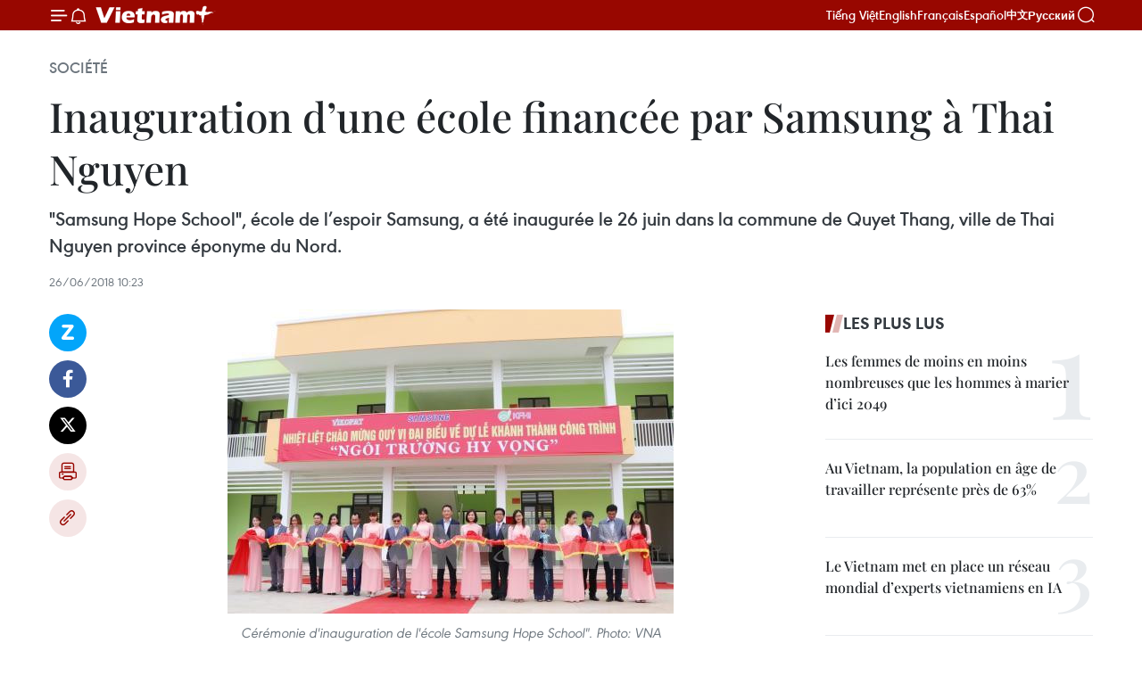

--- FILE ---
content_type: text/html;charset=utf-8
request_url: https://fr.vietnamplus.vn/inauguration-dune-ecole-financee-par-samsung-a-thai-nguyen-post104920.vnp
body_size: 25569
content:
<!DOCTYPE html> <html lang="fr" class="fr"> <head> <title>Inauguration d’une école financée par Samsung à Thai Nguyen | Vietnam+ (VietnamPlus)</title> <meta name="description" content="&#34;Samsung Hope School&#34;, école de l’espoir Samsung, a été inaugurée le 26 juin dans la commune de Quyet Thang, ville de Thai Nguyen province éponyme du Nord."/> <meta name="keywords" content="Samsung Hope School,Samsung Electronics Vietnam Thai Nguyen, école, élèves défavorisés"/> <meta name="news_keywords" content="Samsung Hope School,Samsung Electronics Vietnam Thai Nguyen, école, élèves défavorisés"/> <meta http-equiv="Content-Type" content="text/html; charset=utf-8" /> <meta http-equiv="X-UA-Compatible" content="IE=edge"/> <meta http-equiv="refresh" content="1800" /> <meta name="revisit-after" content="1 days" /> <meta name="viewport" content="width=device-width, initial-scale=1"> <meta http-equiv="content-language" content="vi" /> <meta name="format-detection" content="telephone=no"/> <meta name="format-detection" content="address=no"/> <meta name="apple-mobile-web-app-capable" content="yes"> <meta name="apple-mobile-web-app-status-bar-style" content="black"> <meta name="apple-mobile-web-app-title" content="Vietnam+ (VietnamPlus)"/> <meta name="referrer" content="no-referrer-when-downgrade"/> <link rel="shortcut icon" href="https://media.vietnamplus.vn/assets/web/styles/img/favicon.ico" type="image/x-icon" /> <link rel="preconnect" href="https://media.vietnamplus.vn"/> <link rel="dns-prefetch" href="https://media.vietnamplus.vn"/> <link rel="preconnect" href="//www.google-analytics.com" /> <link rel="preconnect" href="//www.googletagmanager.com" /> <link rel="preconnect" href="//stc.za.zaloapp.com" /> <link rel="preconnect" href="//fonts.googleapis.com" /> <link rel="preconnect" href="//pagead2.googlesyndication.com"/> <link rel="preconnect" href="//tpc.googlesyndication.com"/> <link rel="preconnect" href="//securepubads.g.doubleclick.net"/> <link rel="preconnect" href="//accounts.google.com"/> <link rel="preconnect" href="//adservice.google.com"/> <link rel="preconnect" href="//adservice.google.com.vn"/> <link rel="preconnect" href="//www.googletagservices.com"/> <link rel="preconnect" href="//partner.googleadservices.com"/> <link rel="preconnect" href="//tpc.googlesyndication.com"/> <link rel="preconnect" href="//za.zdn.vn"/> <link rel="preconnect" href="//sp.zalo.me"/> <link rel="preconnect" href="//connect.facebook.net"/> <link rel="preconnect" href="//www.facebook.com"/> <link rel="dns-prefetch" href="//www.google-analytics.com" /> <link rel="dns-prefetch" href="//www.googletagmanager.com" /> <link rel="dns-prefetch" href="//stc.za.zaloapp.com" /> <link rel="dns-prefetch" href="//fonts.googleapis.com" /> <link rel="dns-prefetch" href="//pagead2.googlesyndication.com"/> <link rel="dns-prefetch" href="//tpc.googlesyndication.com"/> <link rel="dns-prefetch" href="//securepubads.g.doubleclick.net"/> <link rel="dns-prefetch" href="//accounts.google.com"/> <link rel="dns-prefetch" href="//adservice.google.com"/> <link rel="dns-prefetch" href="//adservice.google.com.vn"/> <link rel="dns-prefetch" href="//www.googletagservices.com"/> <link rel="dns-prefetch" href="//partner.googleadservices.com"/> <link rel="dns-prefetch" href="//tpc.googlesyndication.com"/> <link rel="dns-prefetch" href="//za.zdn.vn"/> <link rel="dns-prefetch" href="//sp.zalo.me"/> <link rel="dns-prefetch" href="//connect.facebook.net"/> <link rel="dns-prefetch" href="//www.facebook.com"/> <link rel="dns-prefetch" href="//graph.facebook.com"/> <link rel="dns-prefetch" href="//static.xx.fbcdn.net"/> <link rel="dns-prefetch" href="//staticxx.facebook.com"/> <script> var cmsConfig = { domainDesktop: 'https://fr.vietnamplus.vn', domainMobile: 'https://fr.vietnamplus.vn', domainApi: 'https://fr-api.vietnamplus.vn', domainStatic: 'https://media.vietnamplus.vn', domainLog: 'https://fr-log.vietnamplus.vn', googleAnalytics: 'G\-XG2Q9PW0XH', siteId: 0, pageType: 1, objectId: 104920, adsZone: 372, allowAds: true, adsLazy: true, antiAdblock: true, }; if (window.location.protocol !== 'https:' && window.location.hostname.indexOf('vietnamplus.vn') !== -1) { window.location = 'https://' + window.location.hostname + window.location.pathname + window.location.hash; } var USER_AGENT=window.navigator&&(window.navigator.userAgent||window.navigator.vendor)||window.opera||"",IS_MOBILE=/Android|webOS|iPhone|iPod|BlackBerry|Windows Phone|IEMobile|Mobile Safari|Opera Mini/i.test(USER_AGENT),IS_REDIRECT=!1;function setCookie(e,o,i){var n=new Date,i=(n.setTime(n.getTime()+24*i*60*60*1e3),"expires="+n.toUTCString());document.cookie=e+"="+o+"; "+i+";path=/;"}function getCookie(e){var o=document.cookie.indexOf(e+"="),i=o+e.length+1;return!o&&e!==document.cookie.substring(0,e.length)||-1===o?null:(-1===(e=document.cookie.indexOf(";",i))&&(e=document.cookie.length),unescape(document.cookie.substring(i,e)))}IS_MOBILE&&getCookie("isDesktop")&&(setCookie("isDesktop",1,-1),window.location=window.location.pathname.replace(".amp", ".vnp")+window.location.search,IS_REDIRECT=!0); </script> <script> if(USER_AGENT && USER_AGENT.indexOf("facebot") <= 0 && USER_AGENT.indexOf("facebookexternalhit") <= 0) { var query = ''; var hash = ''; if (window.location.search) query = window.location.search; if (window.location.hash) hash = window.location.hash; var canonicalUrl = 'https://fr.vietnamplus.vn/inauguration-dune-ecole-financee-par-samsung-a-thai-nguyen-post104920.vnp' + query + hash ; var curUrl = decodeURIComponent(window.location.href); if(!location.port && canonicalUrl.startsWith("http") && curUrl != canonicalUrl){ window.location.replace(canonicalUrl); } } </script> <meta property="fb:pages" content="120834779440" /> <meta property="fb:app_id" content="1960985707489919" /> <meta name="author" content="Vietnam+ (VietnamPlus)" /> <meta name="copyright" content="Copyright © 2026 by Vietnam+ (VietnamPlus)" /> <meta name="RATING" content="GENERAL" /> <meta name="GENERATOR" content="Vietnam+ (VietnamPlus)" /> <meta content="Vietnam+ (VietnamPlus)" itemprop="sourceOrganization" name="source"/> <meta content="news" itemprop="genre" name="medium"/> <meta name="robots" content="noarchive, max-image-preview:large, index, follow" /> <meta name="GOOGLEBOT" content="noarchive, max-image-preview:large, index, follow" /> <link rel="canonical" href="https://fr.vietnamplus.vn/inauguration-dune-ecole-financee-par-samsung-a-thai-nguyen-post104920.vnp" /> <meta property="og:site_name" content="Vietnam+ (VietnamPlus)"/> <meta property="og:rich_attachment" content="true"/> <meta property="og:type" content="article"/> <meta property="og:url" content="https://fr.vietnamplus.vn/inauguration-dune-ecole-financee-par-samsung-a-thai-nguyen-post104920.vnp"/> <meta property="og:image" content="https://mediafr.vietnamplus.vn/images/f7bdd265dc3b1373bc7e1f8305ab7b24c01def2db8b610eb5ba714b1ba18d1c1f263904dba4206d55f09b05ad454a801e5db293a040f53aa01e896d1e91d0daf/samsung.jpg.webp"/> <meta property="og:image:width" content="1200"/> <meta property="og:image:height" content="630"/> <meta property="og:title" content="Inauguration d’une école financée par Samsung à Thai Nguyen"/> <meta property="og:description" content="&#34;Samsung Hope School&#34;, école de l’espoir Samsung, a été inaugurée le 26 juin dans la commune de Quyet Thang, ville de Thai Nguyen province éponyme du Nord."/> <meta name="twitter:card" value="summary"/> <meta name="twitter:url" content="https://fr.vietnamplus.vn/inauguration-dune-ecole-financee-par-samsung-a-thai-nguyen-post104920.vnp"/> <meta name="twitter:title" content="Inauguration d’une école financée par Samsung à Thai Nguyen"/> <meta name="twitter:description" content="&#34;Samsung Hope School&#34;, école de l’espoir Samsung, a été inaugurée le 26 juin dans la commune de Quyet Thang, ville de Thai Nguyen province éponyme du Nord."/> <meta name="twitter:image" content="https://mediafr.vietnamplus.vn/images/f7bdd265dc3b1373bc7e1f8305ab7b24c01def2db8b610eb5ba714b1ba18d1c1f263904dba4206d55f09b05ad454a801e5db293a040f53aa01e896d1e91d0daf/samsung.jpg.webp"/> <meta name="twitter:site" content="@Vietnam+ (VietnamPlus)"/> <meta name="twitter:creator" content="@Vietnam+ (VietnamPlus)"/> <meta property="article:publisher" content="https://www.facebook.com/VietnamPlus" /> <meta property="article:tag" content="Samsung Hope School,Samsung Electronics Vietnam Thai Nguyen, école, élèves défavorisés"/> <meta property="article:section" content="Société" /> <meta property="article:published_time" content="2018-06-26T17:23:13+0700"/> <meta property="article:modified_time" content="2018-06-26T17:23:13+0700"/> <script type="application/ld+json"> { "@context": "http://schema.org", "@type": "Organization", "name": "Vietnam+ (VietnamPlus)", "url": "https://fr.vietnamplus.vn", "logo": "https://media.vietnamplus.vn/assets/web/styles/img/logo.png", "foundingDate": "2008", "founders": [ { "@type": "Person", "name": "Thông tấn xã Việt Nam (TTXVN)" } ], "address": [ { "@type": "PostalAddress", "streetAddress": "Số 05 Lý Thường Kiệt - Hà Nội - Việt Nam", "addressLocality": "Hà Nội City", "addressRegion": "Northeast", "postalCode": "100000", "addressCountry": "VNM" } ], "contactPoint": [ { "@type": "ContactPoint", "telephone": "+84-243-941-1349", "contactType": "customer service" }, { "@type": "ContactPoint", "telephone": "+84-243-941-1348", "contactType": "customer service" } ], "sameAs": [ "https://www.facebook.com/VietnamPlus", "https://www.tiktok.com/@vietnamplus", "https://twitter.com/vietnamplus", "https://www.youtube.com/c/BaoVietnamPlus" ] } </script> <script type="application/ld+json"> { "@context" : "https://schema.org", "@type" : "WebSite", "name": "Vietnam+ (VietnamPlus)", "url": "https://fr.vietnamplus.vn", "alternateName" : "Báo điện tử VIETNAMPLUS, Cơ quan của Thông tấn xã Việt Nam (TTXVN)", "potentialAction": { "@type": "SearchAction", "target": { "@type": "EntryPoint", "urlTemplate": "https://fr.vietnamplus.vn/search/?q={search_term_string}" }, "query-input": "required name=search_term_string" } } </script> <script type="application/ld+json"> { "@context":"http://schema.org", "@type":"BreadcrumbList", "itemListElement":[ { "@type":"ListItem", "position":1, "item":{ "@id":"https://fr.vietnamplus.vn/societe/", "name":"Société" } } ] } </script> <script type="application/ld+json"> { "@context": "http://schema.org", "@type": "NewsArticle", "mainEntityOfPage":{ "@type":"WebPage", "@id":"https://fr.vietnamplus.vn/inauguration-dune-ecole-financee-par-samsung-a-thai-nguyen-post104920.vnp" }, "headline": "Inauguration d’une école financée par Samsung à Thai Nguyen", "description": "&quot;Samsung Hope School&quot;, école de l’espoir Samsung, a été inaugurée le 26 juin dans la commune de Quyet Thang, ville de Thai Nguyen province éponyme du Nord.", "image": { "@type": "ImageObject", "url": "https://mediafr.vietnamplus.vn/images/f7bdd265dc3b1373bc7e1f8305ab7b24c01def2db8b610eb5ba714b1ba18d1c1f263904dba4206d55f09b05ad454a801e5db293a040f53aa01e896d1e91d0daf/samsung.jpg.webp", "width" : 1200, "height" : 675 }, "datePublished": "2018-06-26T17:23:13+0700", "dateModified": "2018-06-26T17:23:13+0700", "author": { "@type": "Person", "name": "" }, "publisher": { "@type": "Organization", "name": "Vietnam+ (VietnamPlus)", "logo": { "@type": "ImageObject", "url": "https://media.vietnamplus.vn/assets/web/styles/img/logo.png" } } } </script> <link rel="preload" href="https://media.vietnamplus.vn/assets/web/styles/css/main.min-1.0.14.css" as="style"> <link rel="preload" href="https://media.vietnamplus.vn/assets/web/js/main.min-1.0.33.js" as="script"> <link rel="preload" href="https://media.vietnamplus.vn/assets/web/js/detail.min-1.0.15.js" as="script"> <link rel="preload" href="https://common.mcms.one/assets/styles/css/vietnamplus-1.0.0.css" as="style"> <link rel="stylesheet" href="https://common.mcms.one/assets/styles/css/vietnamplus-1.0.0.css"> <link id="cms-style" rel="stylesheet" href="https://media.vietnamplus.vn/assets/web/styles/css/main.min-1.0.14.css"> <script type="text/javascript"> var _metaOgUrl = 'https://fr.vietnamplus.vn/inauguration-dune-ecole-financee-par-samsung-a-thai-nguyen-post104920.vnp'; var page_title = document.title; var tracked_url = window.location.pathname + window.location.search + window.location.hash; var cate_path = 'societe'; if (cate_path.length > 0) { tracked_url = "/" + cate_path + tracked_url; } </script> <script async="" src="https://www.googletagmanager.com/gtag/js?id=G-XG2Q9PW0XH"></script> <script> window.dataLayer = window.dataLayer || []; function gtag(){dataLayer.push(arguments);} gtag('js', new Date()); gtag('config', 'G-XG2Q9PW0XH', {page_path: tracked_url}); </script> <script>window.dataLayer = window.dataLayer || [];dataLayer.push({'pageCategory': '/societe'});</script> <script> window.dataLayer = window.dataLayer || []; dataLayer.push({ 'event': 'Pageview', 'articleId': '104920', 'articleTitle': 'Inauguration d’une école financée par Samsung à Thai Nguyen', 'articleCategory': 'Société', 'articleAlowAds': true, 'articleType': 'detail', 'articleTags': 'Samsung Hope School,Samsung Electronics Vietnam Thai Nguyen, école, élèves défavorisés', 'articlePublishDate': '2018-06-26T17:23:13+0700', 'articleThumbnail': 'https://mediafr.vietnamplus.vn/images/f7bdd265dc3b1373bc7e1f8305ab7b24c01def2db8b610eb5ba714b1ba18d1c1f263904dba4206d55f09b05ad454a801e5db293a040f53aa01e896d1e91d0daf/samsung.jpg.webp', 'articleShortUrl': 'https://fr.vietnamplus.vn/inauguration-dune-ecole-financee-par-samsung-a-thai-nguyen-post104920.vnp', 'articleFullUrl': 'https://fr.vietnamplus.vn/inauguration-dune-ecole-financee-par-samsung-a-thai-nguyen-post104920.vnp', }); </script> <script type='text/javascript'> gtag('event', 'article_page',{ 'articleId': '104920', 'articleTitle': 'Inauguration d’une école financée par Samsung à Thai Nguyen', 'articleCategory': 'Société', 'articleAlowAds': true, 'articleType': 'detail', 'articleTags': 'Samsung Hope School,Samsung Electronics Vietnam Thai Nguyen, école, élèves défavorisés', 'articlePublishDate': '2018-06-26T17:23:13+0700', 'articleThumbnail': 'https://mediafr.vietnamplus.vn/images/f7bdd265dc3b1373bc7e1f8305ab7b24c01def2db8b610eb5ba714b1ba18d1c1f263904dba4206d55f09b05ad454a801e5db293a040f53aa01e896d1e91d0daf/samsung.jpg.webp', 'articleShortUrl': 'https://fr.vietnamplus.vn/inauguration-dune-ecole-financee-par-samsung-a-thai-nguyen-post104920.vnp', 'articleFullUrl': 'https://fr.vietnamplus.vn/inauguration-dune-ecole-financee-par-samsung-a-thai-nguyen-post104920.vnp', }); </script> <script>(function(w,d,s,l,i){w[l]=w[l]||[];w[l].push({'gtm.start': new Date().getTime(),event:'gtm.js'});var f=d.getElementsByTagName(s)[0], j=d.createElement(s),dl=l!='dataLayer'?'&l='+l:'';j.async=true;j.src= 'https://www.googletagmanager.com/gtm.js?id='+i+dl;f.parentNode.insertBefore(j,f); })(window,document,'script','dataLayer','GTM-5WM58F3N');</script> <script type="text/javascript"> !function(){"use strict";function e(e){var t=!(arguments.length>1&&void 0!==arguments[1])||arguments[1],c=document.createElement("script");c.src=e,t?c.type="module":(c.async=!0,c.type="text/javascript",c.setAttribute("nomodule",""));var n=document.getElementsByTagName("script")[0];n.parentNode.insertBefore(c,n)}!function(t,c){!function(t,c,n){var a,o,r;n.accountId=c,null!==(a=t.marfeel)&&void 0!==a||(t.marfeel={}),null!==(o=(r=t.marfeel).cmd)&&void 0!==o||(r.cmd=[]),t.marfeel.config=n;var i="https://sdk.mrf.io/statics";e("".concat(i,"/marfeel-sdk.js?id=").concat(c),!0),e("".concat(i,"/marfeel-sdk.es5.js?id=").concat(c),!1)}(t,c,arguments.length>2&&void 0!==arguments[2]?arguments[2]:{})}(window,2272,{} )}(); </script> <script async src="https://sp.zalo.me/plugins/sdk.js"></script> </head> <body class="detail-page"> <div id="sdaWeb_SdaMasthead" class="rennab rennab-top" data-platform="1" data-position="Web_SdaMasthead"> </div> <header class=" site-header"> <div class="sticky"> <div class="container"> <i class="ic-menu"></i> <i class="ic-bell"></i> <div id="header-news" class="pick-news hidden" data-source="header-latest-news"></div> <a class="small-logo" href="/" title="Vietnam+ (VietnamPlus)">Vietnam+ (VietnamPlus)</a> <ul class="menu"> <li> <a href="https://www.vietnamplus.vn" title="Tiếng Việt" target="_blank">Tiếng Việt</a> </li> <li> <a href="https://en.vietnamplus.vn" title="English" target="_blank" rel="nofollow">English</a> </li> <li> <a href="https://fr.vietnamplus.vn" title="Français" target="_blank" rel="nofollow">Français</a> </li> <li> <a href="https://es.vietnamplus.vn" title="Español" target="_blank" rel="nofollow">Español</a> </li> <li> <a href="https://zh.vietnamplus.vn" title="中文" target="_blank" rel="nofollow">中文</a> </li> <li> <a href="https://ru.vietnamplus.vn" title="Русский" target="_blank" rel="nofollow">Русский</a> </li> </ul> <div class="search-wrapper"> <i class="ic-search"></i> <input type="text" class="search txtsearch" placeholder="Mot clé"> </div> </div> </div> </header> <div class="site-body"> <div id="sdaWeb_SdaBackground" class="rennab " data-platform="1" data-position="Web_SdaBackground"> </div> <div class="container"> <div class="breadcrumb breadcrumb-detail"> <h2 class="main"> <a href="https://fr.vietnamplus.vn/societe/" title="Société" class="active">Société</a> </h2> </div> <div id="sdaWeb_SdaTop" class="rennab " data-platform="1" data-position="Web_SdaTop"> </div> <div class="article"> <h1 class="article__title cms-title "> Inauguration d’une école financée par Samsung à Thai Nguyen </h1> <div class="article__sapo cms-desc"> "Samsung Hope School", école de l’espoir Samsung, a été inaugurée le 26 juin dans la commune de Quyet Thang, ville de Thai Nguyen province éponyme du Nord. </div> <div id="sdaWeb_SdaArticleAfterSapo" class="rennab " data-platform="1" data-position="Web_SdaArticleAfterSapo"> </div> <div class="article__meta"> <time class="time" datetime="2018-06-26T17:23:13+0700" data-time="1530008593" data-friendly="false">mardi 26 juin 2018 17:23</time> <meta class="cms-date" itemprop="datePublished" content="2018-06-26T17:23:13+0700"> </div> <div class="col"> <div class="main-col content-col"> <div class="article__body zce-content-body cms-body" itemprop="articleBody"> <div class="social-pin sticky article__social"> <a href="javascript:void(0);" class="zl zalo-share-button" title="Zalo" data-href="https://fr.vietnamplus.vn/inauguration-dune-ecole-financee-par-samsung-a-thai-nguyen-post104920.vnp" data-oaid="4486284411240520426" data-layout="1" data-color="blue" data-customize="true">Zalo</a> <a href="javascript:void(0);" class="item fb" data-href="https://fr.vietnamplus.vn/inauguration-dune-ecole-financee-par-samsung-a-thai-nguyen-post104920.vnp" data-rel="facebook" title="Facebook">Facebook</a> <a href="javascript:void(0);" class="item tw" data-href="https://fr.vietnamplus.vn/inauguration-dune-ecole-financee-par-samsung-a-thai-nguyen-post104920.vnp" data-rel="twitter" title="Twitter">Twitter</a> <a href="javascript:void(0);" class="bookmark sendbookmark hidden" onclick="ME.sendBookmark(this, 104920);" data-id="104920" title="marque-pages">marque-pages</a> <a href="javascript:void(0);" class="print sendprint" title="Print" data-href="/print-104920.html">Impression</a> <a href="javascript:void(0);" class="item link" data-href="https://fr.vietnamplus.vn/inauguration-dune-ecole-financee-par-samsung-a-thai-nguyen-post104920.vnp" data-rel="copy" title="Copy link">Copy link</a> </div> <div class="article-photo" style="text-align: center;"> <a href="/Uploaded_FR/BTV1/2018_06_26/samsung.jpg" rel="nofollow" target="_blank"><img alt="Inauguration d’une école financée par Samsung à Thai Nguyen ảnh 1" src="[data-uri]" class="lazyload cms-photo" data-large-src="https://mediafr.vietnamplus.vn/images/33e0b6e9e64bc3c1817db4b0200c0d1e61f5381a6de69e8873026e443c554e2c305e6896ed07243e23df7ce3d02c518f/samsung.jpg" data-src="https://mediafr.vietnamplus.vn/images/68f2576c032ecf9e9a26d2c81c3814177853ef462f75028a4418c4951ff0e8cf0fca7ee9a34477c2d813be608ecc5c18/samsung.jpg" title="Inauguration d’une école financée par Samsung à Thai Nguyen ảnh 1"></a><span> Cérémonie d'inauguration de l'école Samsung Hope School". Photo: VNA<br></span>
</div>
<p style="text-align: justify;">Thai Nguyen (VNA) – L'école "Samsung Hope School" a été inaugurée le 26 juin dans la commune de Quyet Thang, ville de Thai Nguyen, province éponyme du Nord.</p>
<p style="text-align: justify;">La cérémonie d'inauguration a été organisée par Samsung Vietnam, l'organisation "Korea Food for the Hungry International" et l'Association d'amitié Vietnam - République de Corée de la province de Thai Nguyen.&nbsp;</p>
<div class="sda_middle"> <div id="sdaWeb_SdaArticleMiddle" class="rennab fyi" data-platform="1" data-position="Web_SdaArticleMiddle"> </div>
</div>
<p style="text-align: justify;">L’école nécessite d’un investissement total d’environ 22 milliards de dôngs (près d’un millions de dollars) pour sa construction et ses activités dans dix ans. En particulier, Samsung Electronics Vietnam Thai Nguyen a financé 500.000 dollars pour toutes les dépenses de construction et d’exploitation de l’école pour la première année.</p>
<p style="text-align: justify;">Elle comprend un bâtiment de classe de deux étages d’une superficie de plancher de 662 m², salle à manger et salle pour les enseignants de 498 m2, et une salle multifonctionnelle de 374 m2.&nbsp; &nbsp;</p>
<p style="text-align: justify;">L’école peut accueillir environ 300 élèves démunis du niveau primaire à celui secondaire. Elle leur offrira la chance d’étudier et de développer leurs dispositions pour la musique, les beaux-arts, la langue étrangère, outre la formation professionnelle.</p>
<div class="sda_middle"> <div id="sdaWeb_SdaArticleMiddle1" class="rennab fyi" data-platform="1" data-position="Web_SdaArticleMiddle1"> </div>
</div>
<div class="article-photo" style="text-align: center;"> <a href="/Uploaded_FR/BTV1/2018_06_26/samsung_2.jpg" rel="nofollow" target="_blank"><img alt="Inauguration d’une école financée par Samsung à Thai Nguyen ảnh 2" src="[data-uri]" class="lazyload cms-photo" data-large-src="https://mediafr.vietnamplus.vn/images/33e0b6e9e64bc3c1817db4b0200c0d1e61f5381a6de69e8873026e443c554e2c1ff8677f89bb4c271210f1684218ba51bc641214598d56ebf6ac7b349144c1fa/samsung_2.jpg" data-src="https://mediafr.vietnamplus.vn/images/68f2576c032ecf9e9a26d2c81c3814177853ef462f75028a4418c4951ff0e8cfac39f46bff20fb1a554223096f58efe8/samsung_2.jpg" title="Inauguration d’une école financée par Samsung à Thai Nguyen ảnh 2"></a><span>Un coin de l'école "Samsung Hope School". Photo: VNA<br></span>
</div>
<p style="text-align: justify;">Parallèlement à l’investissement au Vietnam, Samsung est toujours conscient de ses responsabilités envers la communauté et la société, a déclaré Shim Won-hwan, directeur général de Samsung Vietnam. Le groupe sud-coréen souhaite apporter de bonnes choses aux Vietnamiens en général et aux habitants de Thai Nguyen en particulier.</p>
<p style="text-align: justify;">"Samsung Hope School" est la deuxième école financée par Samsung. Auparavant, en 2013, la première école "Samsung Hope School" a été construite dans le district de Tien Du, province de Bac Ninh (Nord). –VNA<br><br></p> <div id="sdaWeb_SdaArticleAfterBody" class="rennab " data-platform="1" data-position="Web_SdaArticleAfterBody"> </div> </div> <div class="article__tag"> <a class="active" href="https://fr.vietnamplus.vn/tag.vnp?q=Samsung Hope School" title="Samsung Hope School">#Samsung Hope School</a> <a class="active" href="https://fr.vietnamplus.vn/tag.vnp?q=Samsung Electronics Vietnam Thai Nguyen" title="Samsung Electronics Vietnam Thai Nguyen">#Samsung Electronics Vietnam Thai Nguyen</a> <a class="" href="https://fr.vietnamplus.vn/tag/ecole-tag3039.vnp" title="école">#école</a> <a class="" href="https://fr.vietnamplus.vn/tag.vnp?q=élèves défavorisés" title="élèves défavorisés">#élèves défavorisés</a> <a class="link" href="https://fr.vietnamplus.vn/region/thai-nguyen/130.vnp" title="Thai Nguyen"><i class="ic-location"></i> Thai Nguyen</a> </div> <div id="sdaWeb_SdaArticleAfterTag" class="rennab " data-platform="1" data-position="Web_SdaArticleAfterTag"> </div> <div class="wrap-social"> <div class="social-pin article__social"> <a href="javascript:void(0);" class="zl zalo-share-button" title="Zalo" data-href="https://fr.vietnamplus.vn/inauguration-dune-ecole-financee-par-samsung-a-thai-nguyen-post104920.vnp" data-oaid="4486284411240520426" data-layout="1" data-color="blue" data-customize="true">Zalo</a> <a href="javascript:void(0);" class="item fb" data-href="https://fr.vietnamplus.vn/inauguration-dune-ecole-financee-par-samsung-a-thai-nguyen-post104920.vnp" data-rel="facebook" title="Facebook">Facebook</a> <a href="javascript:void(0);" class="item tw" data-href="https://fr.vietnamplus.vn/inauguration-dune-ecole-financee-par-samsung-a-thai-nguyen-post104920.vnp" data-rel="twitter" title="Twitter">Twitter</a> <a href="javascript:void(0);" class="bookmark sendbookmark hidden" onclick="ME.sendBookmark(this, 104920);" data-id="104920" title="marque-pages">marque-pages</a> <a href="javascript:void(0);" class="print sendprint" title="Print" data-href="/print-104920.html">Impression</a> <a href="javascript:void(0);" class="item link" data-href="https://fr.vietnamplus.vn/inauguration-dune-ecole-financee-par-samsung-a-thai-nguyen-post104920.vnp" data-rel="copy" title="Copy link">Copy link</a> </div> <a href="https://news.google.com/publications/CAAqBwgKMN-18wowlLWFAw?hl=vi&gl=VN&ceid=VN%3Avi" class="google-news" target="_blank" title="Google News">Suivez VietnamPlus</a> </div> <div id="sdaWeb_SdaArticleAfterBody1" class="rennab " data-platform="1" data-position="Web_SdaArticleAfterBody1"> </div> <div id="sdaWeb_SdaArticleAfterBody2" class="rennab " data-platform="1" data-position="Web_SdaArticleAfterBody2"> </div> <div class="box-related-news"> <h3 class="box-heading"> <span class="title">Sur le même sujet</span> </h3> <div class="box-content" data-source="related-news"> <article class="story"> <figure class="story__thumb"> <a class="cms-link" href="https://fr.vietnamplus.vn/samsung-uvre-toujours-pour-lessor-economique-du-vietnam-post101661.vnp" title="Samsung œuvre toujours pour l&#39;essor économique du Vietnam"> <img class="lazyload" src="[data-uri]" data-src="https://mediafr.vietnamplus.vn/images/d46bcb34ef998b09e0bae168b2a8b60eb1c8106993bade060b37f49d6c1062a162383366943ac8112487f8d782fb69af835b2a35aa37fbf2ec7ee4bb159e461c/samsung.jpg.webp" data-srcset="https://mediafr.vietnamplus.vn/images/d46bcb34ef998b09e0bae168b2a8b60eb1c8106993bade060b37f49d6c1062a162383366943ac8112487f8d782fb69af835b2a35aa37fbf2ec7ee4bb159e461c/samsung.jpg.webp 1x, https://mediafr.vietnamplus.vn/images/dff54262a5435959c670ef13b2e0a728b1c8106993bade060b37f49d6c1062a162383366943ac8112487f8d782fb69af835b2a35aa37fbf2ec7ee4bb159e461c/samsung.jpg.webp 2x" alt="Samsung œuvre toujours pour l&#39;essor économique du Vietnam"> <noscript><img src="https://mediafr.vietnamplus.vn/images/d46bcb34ef998b09e0bae168b2a8b60eb1c8106993bade060b37f49d6c1062a162383366943ac8112487f8d782fb69af835b2a35aa37fbf2ec7ee4bb159e461c/samsung.jpg.webp" srcset="https://mediafr.vietnamplus.vn/images/d46bcb34ef998b09e0bae168b2a8b60eb1c8106993bade060b37f49d6c1062a162383366943ac8112487f8d782fb69af835b2a35aa37fbf2ec7ee4bb159e461c/samsung.jpg.webp 1x, https://mediafr.vietnamplus.vn/images/dff54262a5435959c670ef13b2e0a728b1c8106993bade060b37f49d6c1062a162383366943ac8112487f8d782fb69af835b2a35aa37fbf2ec7ee4bb159e461c/samsung.jpg.webp 2x" alt="Samsung œuvre toujours pour l&#39;essor économique du Vietnam" class="image-fallback"></noscript> </a> </figure> <h2 class="story__heading" data-tracking="101661"> <a class=" cms-link" href="https://fr.vietnamplus.vn/samsung-uvre-toujours-pour-lessor-economique-du-vietnam-post101661.vnp" title="Samsung œuvre toujours pour l&#39;essor économique du Vietnam"> Samsung œuvre toujours pour l'essor économique du Vietnam </a> </h2> <time class="time" datetime="2018-04-07T16:39:57+0700" data-time="1523093997"> 07/04/2018 16:39 </time> <div class="story__summary story__shorten"> Samsung a contribué considérablement à garantir la stabilité macroéconomique du Vietnam. </div> </article> <article class="story"> <figure class="story__thumb"> <a class="cms-link" href="https://fr.vietnamplus.vn/samsung-aide-la-formation-des-experts-vietnamiens-dans-lindustrie-auxiliaire-post102051.vnp" title="Samsung aide la formation des experts vietnamiens dans l’industrie auxiliaire"> <img class="lazyload" src="[data-uri]" data-src="https://mediafr.vietnamplus.vn/images/d46bcb34ef998b09e0bae168b2a8b60eb1c8106993bade060b37f49d6c1062a178f7a835325510e802a4ab394a0805dab99de573f1345012f91e6b704988363c/dung.jpg.webp" data-srcset="https://mediafr.vietnamplus.vn/images/d46bcb34ef998b09e0bae168b2a8b60eb1c8106993bade060b37f49d6c1062a178f7a835325510e802a4ab394a0805dab99de573f1345012f91e6b704988363c/dung.jpg.webp 1x, https://mediafr.vietnamplus.vn/images/dff54262a5435959c670ef13b2e0a728b1c8106993bade060b37f49d6c1062a178f7a835325510e802a4ab394a0805dab99de573f1345012f91e6b704988363c/dung.jpg.webp 2x" alt="Samsung aide la formation des experts vietnamiens dans l’industrie auxiliaire"> <noscript><img src="https://mediafr.vietnamplus.vn/images/d46bcb34ef998b09e0bae168b2a8b60eb1c8106993bade060b37f49d6c1062a178f7a835325510e802a4ab394a0805dab99de573f1345012f91e6b704988363c/dung.jpg.webp" srcset="https://mediafr.vietnamplus.vn/images/d46bcb34ef998b09e0bae168b2a8b60eb1c8106993bade060b37f49d6c1062a178f7a835325510e802a4ab394a0805dab99de573f1345012f91e6b704988363c/dung.jpg.webp 1x, https://mediafr.vietnamplus.vn/images/dff54262a5435959c670ef13b2e0a728b1c8106993bade060b37f49d6c1062a178f7a835325510e802a4ab394a0805dab99de573f1345012f91e6b704988363c/dung.jpg.webp 2x" alt="Samsung aide la formation des experts vietnamiens dans l’industrie auxiliaire" class="image-fallback"></noscript> </a> </figure> <h2 class="story__heading" data-tracking="102051"> <a class=" cms-link" href="https://fr.vietnamplus.vn/samsung-aide-la-formation-des-experts-vietnamiens-dans-lindustrie-auxiliaire-post102051.vnp" title="Samsung aide la formation des experts vietnamiens dans l’industrie auxiliaire"> Samsung aide la formation des experts vietnamiens dans l’industrie auxiliaire </a> </h2> <time class="time" datetime="2018-04-17T16:57:13+0700" data-time="1523959033"> 17/04/2018 16:57 </time> <div class="story__summary story__shorten"> Le ministère de l’Industrie et du Commerce et la compagnie Samsung Vietnam ont lancé, le 17 avril à Hanoï, un programme de coopération dans la formation de consultants vietnamiens. </div> </article> <article class="story"> <figure class="story__thumb"> <a class="cms-link" href="https://fr.vietnamplus.vn/le-vietnam-salue-les-contributions-du-groupe-samsung-a-son-developpement-post102204.vnp" title="Le Vietnam salue les contributions du groupe Samsung à son développement "> <img class="lazyload" src="[data-uri]" data-src="https://mediafr.vietnamplus.vn/images/d46bcb34ef998b09e0bae168b2a8b60eb1c8106993bade060b37f49d6c1062a15011b227ec2d0600e4802a1c42285114835b2a35aa37fbf2ec7ee4bb159e461c/Samsung.jpg.webp" data-srcset="https://mediafr.vietnamplus.vn/images/d46bcb34ef998b09e0bae168b2a8b60eb1c8106993bade060b37f49d6c1062a15011b227ec2d0600e4802a1c42285114835b2a35aa37fbf2ec7ee4bb159e461c/Samsung.jpg.webp 1x, https://mediafr.vietnamplus.vn/images/dff54262a5435959c670ef13b2e0a728b1c8106993bade060b37f49d6c1062a15011b227ec2d0600e4802a1c42285114835b2a35aa37fbf2ec7ee4bb159e461c/Samsung.jpg.webp 2x" alt="Le Vietnam salue les contributions du groupe Samsung à son développement "> <noscript><img src="https://mediafr.vietnamplus.vn/images/d46bcb34ef998b09e0bae168b2a8b60eb1c8106993bade060b37f49d6c1062a15011b227ec2d0600e4802a1c42285114835b2a35aa37fbf2ec7ee4bb159e461c/Samsung.jpg.webp" srcset="https://mediafr.vietnamplus.vn/images/d46bcb34ef998b09e0bae168b2a8b60eb1c8106993bade060b37f49d6c1062a15011b227ec2d0600e4802a1c42285114835b2a35aa37fbf2ec7ee4bb159e461c/Samsung.jpg.webp 1x, https://mediafr.vietnamplus.vn/images/dff54262a5435959c670ef13b2e0a728b1c8106993bade060b37f49d6c1062a15011b227ec2d0600e4802a1c42285114835b2a35aa37fbf2ec7ee4bb159e461c/Samsung.jpg.webp 2x" alt="Le Vietnam salue les contributions du groupe Samsung à son développement " class="image-fallback"></noscript> </a> </figure> <h2 class="story__heading" data-tracking="102204"> <a class=" cms-link" href="https://fr.vietnamplus.vn/le-vietnam-salue-les-contributions-du-groupe-samsung-a-son-developpement-post102204.vnp" title="Le Vietnam salue les contributions du groupe Samsung à son développement "> Le Vietnam salue les contributions du groupe Samsung à son développement </a> </h2> <time class="time" datetime="2018-04-20T17:21:00+0700" data-time="1524219660"> 20/04/2018 17:21 </time> <div class="story__summary story__shorten"> Le Premier ministre Nguyen Xuan Phuc a salué les contributions du groupe Samsung au développement du Vietnam, lors de l’accueil vendredi 20 avril à Hanoï de son directeur exécutif, Dongjin Koh, </div> </article> <article class="story"> <figure class="story__thumb"> <a class="cms-link" href="https://fr.vietnamplus.vn/le-vice-pm-pham-binh-minh-au-10e-anniversaire-de-samsung-electronics-vietnam-post102217.vnp" title="Le vice-PM Pham Binh Minh au 10e anniversaire de Samsung Electronics Vietnam"> <img class="lazyload" src="[data-uri]" data-src="https://mediafr.vietnamplus.vn/images/d46bcb34ef998b09e0bae168b2a8b60ef6c5c0f45b83a010ddc934e0cdbea7c074694a18d785bf99941d05ceb04ad3beb99de573f1345012f91e6b704988363c/vov_3.jpg.webp" data-srcset="https://mediafr.vietnamplus.vn/images/d46bcb34ef998b09e0bae168b2a8b60ef6c5c0f45b83a010ddc934e0cdbea7c074694a18d785bf99941d05ceb04ad3beb99de573f1345012f91e6b704988363c/vov_3.jpg.webp 1x, https://mediafr.vietnamplus.vn/images/dff54262a5435959c670ef13b2e0a728f6c5c0f45b83a010ddc934e0cdbea7c074694a18d785bf99941d05ceb04ad3beb99de573f1345012f91e6b704988363c/vov_3.jpg.webp 2x" alt="Le vice-PM Pham Binh Minh au 10e anniversaire de Samsung Electronics Vietnam"> <noscript><img src="https://mediafr.vietnamplus.vn/images/d46bcb34ef998b09e0bae168b2a8b60ef6c5c0f45b83a010ddc934e0cdbea7c074694a18d785bf99941d05ceb04ad3beb99de573f1345012f91e6b704988363c/vov_3.jpg.webp" srcset="https://mediafr.vietnamplus.vn/images/d46bcb34ef998b09e0bae168b2a8b60ef6c5c0f45b83a010ddc934e0cdbea7c074694a18d785bf99941d05ceb04ad3beb99de573f1345012f91e6b704988363c/vov_3.jpg.webp 1x, https://mediafr.vietnamplus.vn/images/dff54262a5435959c670ef13b2e0a728f6c5c0f45b83a010ddc934e0cdbea7c074694a18d785bf99941d05ceb04ad3beb99de573f1345012f91e6b704988363c/vov_3.jpg.webp 2x" alt="Le vice-PM Pham Binh Minh au 10e anniversaire de Samsung Electronics Vietnam" class="image-fallback"></noscript> </a> </figure> <h2 class="story__heading" data-tracking="102217"> <a class=" cms-link" href="https://fr.vietnamplus.vn/le-vice-pm-pham-binh-minh-au-10e-anniversaire-de-samsung-electronics-vietnam-post102217.vnp" title="Le vice-PM Pham Binh Minh au 10e anniversaire de Samsung Electronics Vietnam"> Le vice-PM Pham Binh Minh au 10e anniversaire de Samsung Electronics Vietnam </a> </h2> <time class="time" datetime="2018-04-21T16:42:55+0700" data-time="1524303775"> 21/04/2018 16:42 </time> <div class="story__summary story__shorten"> Le vice-Premier ministre et ministre des Affaires étrangères Pham Binh Minh a assisté vendredi à Bac Ninh à une cérémonie marquant le 10e anniversaire de Samsung Electronics Vietnam. </div> </article> <article class="story"> <figure class="story__thumb"> <a class="cms-link" href="https://fr.vietnamplus.vn/un-dirigeant-de-samsung-nomme-ambassadeur-de-republique-de-coree-au-vietnam-post102520.vnp" title="Un dirigeant de Samsung nommé ambassadeur de République de Corée au Vietnam"> <img class="lazyload" src="[data-uri]" data-src="https://mediafr.vietnamplus.vn/images/d46bcb34ef998b09e0bae168b2a8b60eb1c8106993bade060b37f49d6c1062a1f8c29d42aa275a8c8d2f6a861617c5ade0a708f73726280d7ab93259e744a179/source_Yonhap.jpg.webp" data-srcset="https://mediafr.vietnamplus.vn/images/d46bcb34ef998b09e0bae168b2a8b60eb1c8106993bade060b37f49d6c1062a1f8c29d42aa275a8c8d2f6a861617c5ade0a708f73726280d7ab93259e744a179/source_Yonhap.jpg.webp 1x, https://mediafr.vietnamplus.vn/images/dff54262a5435959c670ef13b2e0a728b1c8106993bade060b37f49d6c1062a1f8c29d42aa275a8c8d2f6a861617c5ade0a708f73726280d7ab93259e744a179/source_Yonhap.jpg.webp 2x" alt="Un dirigeant de Samsung nommé ambassadeur de République de Corée au Vietnam"> <noscript><img src="https://mediafr.vietnamplus.vn/images/d46bcb34ef998b09e0bae168b2a8b60eb1c8106993bade060b37f49d6c1062a1f8c29d42aa275a8c8d2f6a861617c5ade0a708f73726280d7ab93259e744a179/source_Yonhap.jpg.webp" srcset="https://mediafr.vietnamplus.vn/images/d46bcb34ef998b09e0bae168b2a8b60eb1c8106993bade060b37f49d6c1062a1f8c29d42aa275a8c8d2f6a861617c5ade0a708f73726280d7ab93259e744a179/source_Yonhap.jpg.webp 1x, https://mediafr.vietnamplus.vn/images/dff54262a5435959c670ef13b2e0a728b1c8106993bade060b37f49d6c1062a1f8c29d42aa275a8c8d2f6a861617c5ade0a708f73726280d7ab93259e744a179/source_Yonhap.jpg.webp 2x" alt="Un dirigeant de Samsung nommé ambassadeur de République de Corée au Vietnam" class="image-fallback"></noscript> </a> </figure> <h2 class="story__heading" data-tracking="102520"> <a class=" cms-link" href="https://fr.vietnamplus.vn/un-dirigeant-de-samsung-nomme-ambassadeur-de-republique-de-coree-au-vietnam-post102520.vnp" title="Un dirigeant de Samsung nommé ambassadeur de République de Corée au Vietnam"> Un dirigeant de Samsung nommé ambassadeur de République de Corée au Vietnam </a> </h2> <time class="time" datetime="2018-04-29T18:18:03+0700" data-time="1525000683"> 29/04/2018 18:18 </time> <div class="story__summary story__shorten"> Le gouvernement de la République de Corée vient de nommer le 29 avril M. Kim Do-hyun-un, dirigeant du groupe Samsung Electronics, au poste d’ambassadeur de ce pays au Vietnam. </div> </article> </div> </div> <div id="sdaWeb_SdaArticleAfterRelated" class="rennab " data-platform="1" data-position="Web_SdaArticleAfterRelated"> </div> <div class="timeline secondary"> <h3 class="box-heading"> <a href="https://fr.vietnamplus.vn/societe/" title="Société" class="title"> Voir plus </a> </h3> <div class="box-content content-list" data-source="recommendation-372"> <article class="story" data-id="257529"> <figure class="story__thumb"> <a class="cms-link" href="https://longform.vietnamplus.vn/vers-l-integration-des-programmes-cibles-nationaux-pour-un-developpement-durable-89.html" title="Vers l’intégration des programmes cibles nationaux pour un développement durable" target="_blank"> <img class="lazyload" src="[data-uri]" data-src="https://mediafr.vietnamplus.vn/images/cb5e58093ff95162a4d929afc29a8ac9a1a59cc3ebf6a57bf3c91956c45a0b87e896477b28db7f4e72fc64abd48fd747/dao-do-ok.jpg.webp" data-srcset="https://mediafr.vietnamplus.vn/images/cb5e58093ff95162a4d929afc29a8ac9a1a59cc3ebf6a57bf3c91956c45a0b87e896477b28db7f4e72fc64abd48fd747/dao-do-ok.jpg.webp 1x, https://mediafr.vietnamplus.vn/images/73788f2a17dc0bafed9a525c2cfb94faa1a59cc3ebf6a57bf3c91956c45a0b87e896477b28db7f4e72fc64abd48fd747/dao-do-ok.jpg.webp 2x" alt="Vers l’intégration des programmes cibles nationaux pour un développement durable"> <noscript><img src="https://mediafr.vietnamplus.vn/images/cb5e58093ff95162a4d929afc29a8ac9a1a59cc3ebf6a57bf3c91956c45a0b87e896477b28db7f4e72fc64abd48fd747/dao-do-ok.jpg.webp" srcset="https://mediafr.vietnamplus.vn/images/cb5e58093ff95162a4d929afc29a8ac9a1a59cc3ebf6a57bf3c91956c45a0b87e896477b28db7f4e72fc64abd48fd747/dao-do-ok.jpg.webp 1x, https://mediafr.vietnamplus.vn/images/73788f2a17dc0bafed9a525c2cfb94faa1a59cc3ebf6a57bf3c91956c45a0b87e896477b28db7f4e72fc64abd48fd747/dao-do-ok.jpg.webp 2x" alt="Vers l’intégration des programmes cibles nationaux pour un développement durable" class="image-fallback"></noscript> </a> </figure> <h2 class="story__heading" data-tracking="257529"> <a class=" cms-link" href="https://longform.vietnamplus.vn/vers-l-integration-des-programmes-cibles-nationaux-pour-un-developpement-durable-89.html" title="Vers l’intégration des programmes cibles nationaux pour un développement durable" target="_blank"> Vers l’intégration des programmes cibles nationaux pour un développement durable </a> </h2> <time class="time" datetime="2026-01-16T08:35:36+0700" data-time="1768527336"> 16/01/2026 08:35 </time> <div class="story__summary story__shorten"> <p>La Résolution n°257/2025/QH15, adoptée le 11 décembre 2025 par l’Assemblée nationale, approuve l'investissement dans le Programme cible national sur l’édification de la Nouvelle Ruralité, la réduction durable de la pauvreté, le développement socio-économique des zones montagneuses et des minorités ethniques pour la période 2026-2035. Ce texte traduit la détermination du Parti et de l’État à assurer une vie prospère à l'ensemble de la population, en particulier dans les régions les plus vulnérables.</p> </div> </article> <article class="story" data-id="257472"> <figure class="story__thumb"> <a class="cms-link" href="https://fr.vietnamplus.vn/14e-congres-national-du-parti-entrainement-des-forces-delite-pour-garantir-lordre-public-post257472.vnp" title=" 14e Congrès national du Parti : entraînement des forces d&#39;élite pour garantir l&#39;ordre public "> <img class="lazyload" src="[data-uri]" data-src="https://mediafr.vietnamplus.vn/images/[base64]/01-ren-luyen-tinh-nhue-canh-sat-dac-nhiem-phu-tho-bao-dam-an-ninh-dai-hoi-xiv-cua-dang-8525066-ava.jpg.webp" data-srcset="https://mediafr.vietnamplus.vn/images/[base64]/01-ren-luyen-tinh-nhue-canh-sat-dac-nhiem-phu-tho-bao-dam-an-ninh-dai-hoi-xiv-cua-dang-8525066-ava.jpg.webp 1x, https://mediafr.vietnamplus.vn/images/[base64]/01-ren-luyen-tinh-nhue-canh-sat-dac-nhiem-phu-tho-bao-dam-an-ninh-dai-hoi-xiv-cua-dang-8525066-ava.jpg.webp 2x" alt=" 14e Congrès national du Parti : entraînement des forces d&#39;élite pour garantir l&#39;ordre public "> <noscript><img src="https://mediafr.vietnamplus.vn/images/[base64]/01-ren-luyen-tinh-nhue-canh-sat-dac-nhiem-phu-tho-bao-dam-an-ninh-dai-hoi-xiv-cua-dang-8525066-ava.jpg.webp" srcset="https://mediafr.vietnamplus.vn/images/[base64]/01-ren-luyen-tinh-nhue-canh-sat-dac-nhiem-phu-tho-bao-dam-an-ninh-dai-hoi-xiv-cua-dang-8525066-ava.jpg.webp 1x, https://mediafr.vietnamplus.vn/images/[base64]/01-ren-luyen-tinh-nhue-canh-sat-dac-nhiem-phu-tho-bao-dam-an-ninh-dai-hoi-xiv-cua-dang-8525066-ava.jpg.webp 2x" alt=" 14e Congrès national du Parti : entraînement des forces d&#39;élite pour garantir l&#39;ordre public " class="image-fallback"></noscript> </a> </figure> <h2 class="story__heading" data-tracking="257472"> <a class=" cms-link" href="https://fr.vietnamplus.vn/14e-congres-national-du-parti-entrainement-des-forces-delite-pour-garantir-lordre-public-post257472.vnp" title=" 14e Congrès national du Parti : entraînement des forces d&#39;élite pour garantir l&#39;ordre public "> <i class="ic-photo"></i> 14e Congrès national du Parti : entraînement des forces d'élite pour garantir l'ordre public </a> </h2> <time class="time" datetime="2026-01-16T08:15:00+0700" data-time="1768526100"> 16/01/2026 08:15 </time> <div class="story__summary story__shorten"> <p>La police de la province de Phu Tho a organisé une série de séances d’entraînement intensif à destination de ses unités spécialisées, associées à des exercices de simulation tactique en conditions réelles, afin de renforcer leur capacité d’intervention et d’assurer une sécurité maximale ainsi que le maintien de l’ordre public à l’approche du 14e Congrès national du Parti communiste du Vietnam.</p> </div> </article> <article class="story" data-id="257510"> <figure class="story__thumb"> <a class="cms-link" href="https://fr.vietnamplus.vn/tet-traditionnel-hanoi-debloque-54-milliards-de-dongs-pour-les-plus-demunis-post257510.vnp" title="Têt traditionnel : Hanoï débloque 5,4 milliards de dongs pour les plus démunis"> <img class="lazyload" src="[data-uri]" data-src="https://mediafr.vietnamplus.vn/images/4a1eed2490c76558fc1c97e5df115ad203e5dd497f519cda3ed40e5d31215024225d2097e10d344af7b7535a1ddd1bca/tet.jpg.webp" data-srcset="https://mediafr.vietnamplus.vn/images/4a1eed2490c76558fc1c97e5df115ad203e5dd497f519cda3ed40e5d31215024225d2097e10d344af7b7535a1ddd1bca/tet.jpg.webp 1x, https://mediafr.vietnamplus.vn/images/34c41fdf4b6550b72895aef39c21803f03e5dd497f519cda3ed40e5d31215024225d2097e10d344af7b7535a1ddd1bca/tet.jpg.webp 2x" alt="Remise de cadeaux du Têt aux membres du syndicat et aux travailleurs en difficulté pendant le Nouvel An lunaire. Photo : VNA"> <noscript><img src="https://mediafr.vietnamplus.vn/images/4a1eed2490c76558fc1c97e5df115ad203e5dd497f519cda3ed40e5d31215024225d2097e10d344af7b7535a1ddd1bca/tet.jpg.webp" srcset="https://mediafr.vietnamplus.vn/images/4a1eed2490c76558fc1c97e5df115ad203e5dd497f519cda3ed40e5d31215024225d2097e10d344af7b7535a1ddd1bca/tet.jpg.webp 1x, https://mediafr.vietnamplus.vn/images/34c41fdf4b6550b72895aef39c21803f03e5dd497f519cda3ed40e5d31215024225d2097e10d344af7b7535a1ddd1bca/tet.jpg.webp 2x" alt="Remise de cadeaux du Têt aux membres du syndicat et aux travailleurs en difficulté pendant le Nouvel An lunaire. Photo : VNA" class="image-fallback"></noscript> </a> </figure> <h2 class="story__heading" data-tracking="257510"> <a class=" cms-link" href="https://fr.vietnamplus.vn/tet-traditionnel-hanoi-debloque-54-milliards-de-dongs-pour-les-plus-demunis-post257510.vnp" title="Têt traditionnel : Hanoï débloque 5,4 milliards de dongs pour les plus démunis"> Têt traditionnel : Hanoï débloque 5,4 milliards de dongs pour les plus démunis </a> </h2> <time class="time" datetime="2026-01-15T16:57:34+0700" data-time="1768471054"> 15/01/2026 16:57 </time> <div class="story__summary story__shorten"> <p>Une&nbsp;somme de 5,28 milliards de dôngs est consacrée à l’octroi de 5 280 cadeaux du Têt, d’une valeur d'un million de dôngs chacun en espèces, répartis à raison de 30 lots par quartier et de 50 lots par commune.</p> </div> </article> <article class="story" data-id="257484"> <figure class="story__thumb"> <a class="cms-link" href="https://fr.vietnamplus.vn/solidarite-armee-population-lempreinte-de-la-campagne-quang-trung-post257484.vnp" title="Solidarité armée-population : l’empreinte de la &#34;Campagne Quang Trung&#34;"> <img class="lazyload" src="[data-uri]" data-src="https://mediafr.vietnamplus.vn/images/[base64]/vna-potal-truong-quan-su-quan-khu-5-no-luc-xay-nha-giup-nguoi-dan-vung-lu-dak-lak-8476834.jpg.webp" data-srcset="https://mediafr.vietnamplus.vn/images/[base64]/vna-potal-truong-quan-su-quan-khu-5-no-luc-xay-nha-giup-nguoi-dan-vung-lu-dak-lak-8476834.jpg.webp 1x, https://mediafr.vietnamplus.vn/images/[base64]/vna-potal-truong-quan-su-quan-khu-5-no-luc-xay-nha-giup-nguoi-dan-vung-lu-dak-lak-8476834.jpg.webp 2x" alt="Des maisons résistantes aux crues ont été construites en un temps record, avec le soutien déterminant des forces militaires appartenant à la Région militaire 5 et des autorités locales. Photo: VNA"> <noscript><img src="https://mediafr.vietnamplus.vn/images/[base64]/vna-potal-truong-quan-su-quan-khu-5-no-luc-xay-nha-giup-nguoi-dan-vung-lu-dak-lak-8476834.jpg.webp" srcset="https://mediafr.vietnamplus.vn/images/[base64]/vna-potal-truong-quan-su-quan-khu-5-no-luc-xay-nha-giup-nguoi-dan-vung-lu-dak-lak-8476834.jpg.webp 1x, https://mediafr.vietnamplus.vn/images/[base64]/vna-potal-truong-quan-su-quan-khu-5-no-luc-xay-nha-giup-nguoi-dan-vung-lu-dak-lak-8476834.jpg.webp 2x" alt="Des maisons résistantes aux crues ont été construites en un temps record, avec le soutien déterminant des forces militaires appartenant à la Région militaire 5 et des autorités locales. Photo: VNA" class="image-fallback"></noscript> </a> </figure> <h2 class="story__heading" data-tracking="257484"> <a class=" cms-link" href="https://fr.vietnamplus.vn/solidarite-armee-population-lempreinte-de-la-campagne-quang-trung-post257484.vnp" title="Solidarité armée-population : l’empreinte de la &#34;Campagne Quang Trung&#34;"> Solidarité armée-population : l’empreinte de la "Campagne Quang Trung" </a> </h2> <time class="time" datetime="2026-01-15T10:50:16+0700" data-time="1768449016"> 15/01/2026 10:50 </time> <div class="story__summary story__shorten"> <p>À Dak Lak, la "Campagne Quang Trung" lancée par le Premier ministre pour répondre aux inondations historiques de novembre 2025, a permis de reconstruire rapidement des logements résistants aux crues, aidant les sinistrés à retrouver stabilité et espoir.</p> </div> </article> <article class="story" data-id="257478"> <figure class="story__thumb"> <a class="cms-link" href="https://fr.vietnamplus.vn/corruption-dans-le-secteur-alimentaire-55-accuses-condamnes-a-hanoi-post257478.vnp" title="Corruption dans le secteur alimentaire : 55 accusés condamnés à Hanoï"> <img class="lazyload" src="[data-uri]" data-src="https://mediafr.vietnamplus.vn/images/e561533c122dd67ff9be5bdc26232758df9e191d1f6f6a75bd054c11a7f6fa50b8108144c33d9949e1700dc3ee892413bc641214598d56ebf6ac7b349144c1fa/tribunal.jpg.webp" data-srcset="https://mediafr.vietnamplus.vn/images/e561533c122dd67ff9be5bdc26232758df9e191d1f6f6a75bd054c11a7f6fa50b8108144c33d9949e1700dc3ee892413bc641214598d56ebf6ac7b349144c1fa/tribunal.jpg.webp 1x, https://mediafr.vietnamplus.vn/images/5e68d86e4a3b9f2df1e0c1392dbdba62df9e191d1f6f6a75bd054c11a7f6fa50b8108144c33d9949e1700dc3ee892413bc641214598d56ebf6ac7b349144c1fa/tribunal.jpg.webp 2x" alt="Scènes de l&#39;audience de l&#39;après-midi du 14 janvier. Photo: VNA"> <noscript><img src="https://mediafr.vietnamplus.vn/images/e561533c122dd67ff9be5bdc26232758df9e191d1f6f6a75bd054c11a7f6fa50b8108144c33d9949e1700dc3ee892413bc641214598d56ebf6ac7b349144c1fa/tribunal.jpg.webp" srcset="https://mediafr.vietnamplus.vn/images/e561533c122dd67ff9be5bdc26232758df9e191d1f6f6a75bd054c11a7f6fa50b8108144c33d9949e1700dc3ee892413bc641214598d56ebf6ac7b349144c1fa/tribunal.jpg.webp 1x, https://mediafr.vietnamplus.vn/images/5e68d86e4a3b9f2df1e0c1392dbdba62df9e191d1f6f6a75bd054c11a7f6fa50b8108144c33d9949e1700dc3ee892413bc641214598d56ebf6ac7b349144c1fa/tribunal.jpg.webp 2x" alt="Scènes de l&#39;audience de l&#39;après-midi du 14 janvier. Photo: VNA" class="image-fallback"></noscript> </a> </figure> <h2 class="story__heading" data-tracking="257478"> <a class=" cms-link" href="https://fr.vietnamplus.vn/corruption-dans-le-secteur-alimentaire-55-accuses-condamnes-a-hanoi-post257478.vnp" title="Corruption dans le secteur alimentaire : 55 accusés condamnés à Hanoï"> Corruption dans le secteur alimentaire : 55 accusés condamnés à Hanoï </a> </h2> <time class="time" datetime="2026-01-15T10:14:59+0700" data-time="1768446899"> 15/01/2026 10:14 </time> <div class="story__summary story__shorten"> <p>Le Tribunal populaire de Hanoï a prononcé de lourdes peines de prison à l’encontre de 55 accusés dans une vaste affaire de corruption au sein de&nbsp;l’Administration alimentaire du Vietnam du ministère de la Santé, dont 20 ans de réclusion pour son ancien directeur général, Nguyen Thanh Phong.</p> </div> </article> <div id="sdaWeb_SdaNative1" class="rennab " data-platform="1" data-position="Web_SdaNative1"> </div> <article class="story" data-id="257468"> <figure class="story__thumb"> <a class="cms-link" href="https://fr.vietnamplus.vn/thanh-hoa-poursuites-engagees-contre-un-individu-pour-abus-des-libertes-democratiques-post257468.vnp" title="Thanh Hoa : poursuites engagées contre un individu pour abus des libertés démocratiques"> <img class="lazyload" src="[data-uri]" data-src="https://mediafr.vietnamplus.vn/images/09bba8fe1e0bab5788885f766dd43fbbe8d2338d1279892c5e3c4954623dd0effe3322574d1260ffd0080cff5eb701ee/vu.jpg.webp" data-srcset="https://mediafr.vietnamplus.vn/images/09bba8fe1e0bab5788885f766dd43fbbe8d2338d1279892c5e3c4954623dd0effe3322574d1260ffd0080cff5eb701ee/vu.jpg.webp 1x, https://mediafr.vietnamplus.vn/images/3a31c05c87ed42e2ee7840c780802e73e8d2338d1279892c5e3c4954623dd0effe3322574d1260ffd0080cff5eb701ee/vu.jpg.webp 2x" alt="Le Minh Vu (2e à droite). Photo : VNA"> <noscript><img src="https://mediafr.vietnamplus.vn/images/09bba8fe1e0bab5788885f766dd43fbbe8d2338d1279892c5e3c4954623dd0effe3322574d1260ffd0080cff5eb701ee/vu.jpg.webp" srcset="https://mediafr.vietnamplus.vn/images/09bba8fe1e0bab5788885f766dd43fbbe8d2338d1279892c5e3c4954623dd0effe3322574d1260ffd0080cff5eb701ee/vu.jpg.webp 1x, https://mediafr.vietnamplus.vn/images/3a31c05c87ed42e2ee7840c780802e73e8d2338d1279892c5e3c4954623dd0effe3322574d1260ffd0080cff5eb701ee/vu.jpg.webp 2x" alt="Le Minh Vu (2e à droite). Photo : VNA" class="image-fallback"></noscript> </a> </figure> <h2 class="story__heading" data-tracking="257468"> <a class=" cms-link" href="https://fr.vietnamplus.vn/thanh-hoa-poursuites-engagees-contre-un-individu-pour-abus-des-libertes-democratiques-post257468.vnp" title="Thanh Hoa : poursuites engagées contre un individu pour abus des libertés démocratiques"> Thanh Hoa : poursuites engagées contre un individu pour abus des libertés démocratiques </a> </h2> <time class="time" datetime="2026-01-14T22:28:32+0700" data-time="1768404512"> 14/01/2026 22:28 </time> <div class="story__summary story__shorten"> <p>Les autorités de la province de Thanh Hoa ont engagé des poursuites pénales contre un homme accusé d’avoir utilisé les réseaux sociaux pour diffuser des contenus portant atteinte à la réputation de dirigeants et troublant l’ordre public.</p> </div> </article> <article class="story" data-id="257466"> <figure class="story__thumb"> <a class="cms-link" href="https://fr.vietnamplus.vn/atteindre-la-neutralite-carbone-dici-2050-est-une-mission-politique-nationale-selon-le-pm-post257466.vnp" title="Atteindre la neutralité carbone d’ici 2050 est une mission politique nationale, selon le PM"> <img class="lazyload" src="[data-uri]" data-src="https://mediafr.vietnamplus.vn/images/09bba8fe1e0bab5788885f766dd43fbbe8d2338d1279892c5e3c4954623dd0eff4a06ee021b89696c1953e8c26395ea7/chinh.jpg.webp" data-srcset="https://mediafr.vietnamplus.vn/images/09bba8fe1e0bab5788885f766dd43fbbe8d2338d1279892c5e3c4954623dd0eff4a06ee021b89696c1953e8c26395ea7/chinh.jpg.webp 1x, https://mediafr.vietnamplus.vn/images/3a31c05c87ed42e2ee7840c780802e73e8d2338d1279892c5e3c4954623dd0eff4a06ee021b89696c1953e8c26395ea7/chinh.jpg.webp 2x" alt="La 6e réunion du Comité directeur national chargé de la mise en œuvre des engagements du Vietnam pris lors de la COP26 s’est tenu à Hanoï, en présence du Premier ministre Pham Minh Chinh. Photo : VNA"> <noscript><img src="https://mediafr.vietnamplus.vn/images/09bba8fe1e0bab5788885f766dd43fbbe8d2338d1279892c5e3c4954623dd0eff4a06ee021b89696c1953e8c26395ea7/chinh.jpg.webp" srcset="https://mediafr.vietnamplus.vn/images/09bba8fe1e0bab5788885f766dd43fbbe8d2338d1279892c5e3c4954623dd0eff4a06ee021b89696c1953e8c26395ea7/chinh.jpg.webp 1x, https://mediafr.vietnamplus.vn/images/3a31c05c87ed42e2ee7840c780802e73e8d2338d1279892c5e3c4954623dd0eff4a06ee021b89696c1953e8c26395ea7/chinh.jpg.webp 2x" alt="La 6e réunion du Comité directeur national chargé de la mise en œuvre des engagements du Vietnam pris lors de la COP26 s’est tenu à Hanoï, en présence du Premier ministre Pham Minh Chinh. Photo : VNA" class="image-fallback"></noscript> </a> </figure> <h2 class="story__heading" data-tracking="257466"> <a class=" cms-link" href="https://fr.vietnamplus.vn/atteindre-la-neutralite-carbone-dici-2050-est-une-mission-politique-nationale-selon-le-pm-post257466.vnp" title="Atteindre la neutralité carbone d’ici 2050 est une mission politique nationale, selon le PM"> Atteindre la neutralité carbone d’ici 2050 est une mission politique nationale, selon le PM </a> </h2> <time class="time" datetime="2026-01-14T21:35:39+0700" data-time="1768401339"> 14/01/2026 21:35 </time> <div class="story__summary story__shorten"> <p>La 6e réunion du Comité directeur national chargé de la mise en œuvre des engagements du Vietnam pris lors de la Conférence des Nations unies sur le changement climatique (COP26) s’est tenu ce mercredi 14 janvier à Hanoï, en présence du Premier ministre Pham Minh Chinh.</p> </div> </article> <article class="story" data-id="257456"> <figure class="story__thumb"> <a class="cms-link" href="https://fr.vietnamplus.vn/peche-inn-dong-thap-renforce-la-gestion-et-la-surveillance-des-navires-de-peche-post257456.vnp" title="Pêche INN : Dong Thap renforce la gestion et la surveillance des navires de pêche"> <img class="lazyload" src="[data-uri]" data-src="https://mediafr.vietnamplus.vn/images/86b56789d6e04f6d3ba8e3f191bb58d1840aa39f6c7c33f1503505e296adb047af6aaf3653b8c72ab2e87dde898324c04c7dea573360559da230b6bea101fdcc/dong-thap-a.jpg.webp" data-srcset="https://mediafr.vietnamplus.vn/images/86b56789d6e04f6d3ba8e3f191bb58d1840aa39f6c7c33f1503505e296adb047af6aaf3653b8c72ab2e87dde898324c04c7dea573360559da230b6bea101fdcc/dong-thap-a.jpg.webp 1x, https://mediafr.vietnamplus.vn/images/3e41073914618d3dbdec06cce7c5cf21840aa39f6c7c33f1503505e296adb047af6aaf3653b8c72ab2e87dde898324c04c7dea573360559da230b6bea101fdcc/dong-thap-a.jpg.webp 2x" alt="Des gardes-frontières de la province de Dong Thap inspectent le fonctionnement du système de suivi des navires. Photo : VNA"> <noscript><img src="https://mediafr.vietnamplus.vn/images/86b56789d6e04f6d3ba8e3f191bb58d1840aa39f6c7c33f1503505e296adb047af6aaf3653b8c72ab2e87dde898324c04c7dea573360559da230b6bea101fdcc/dong-thap-a.jpg.webp" srcset="https://mediafr.vietnamplus.vn/images/86b56789d6e04f6d3ba8e3f191bb58d1840aa39f6c7c33f1503505e296adb047af6aaf3653b8c72ab2e87dde898324c04c7dea573360559da230b6bea101fdcc/dong-thap-a.jpg.webp 1x, https://mediafr.vietnamplus.vn/images/3e41073914618d3dbdec06cce7c5cf21840aa39f6c7c33f1503505e296adb047af6aaf3653b8c72ab2e87dde898324c04c7dea573360559da230b6bea101fdcc/dong-thap-a.jpg.webp 2x" alt="Des gardes-frontières de la province de Dong Thap inspectent le fonctionnement du système de suivi des navires. Photo : VNA" class="image-fallback"></noscript> </a> </figure> <h2 class="story__heading" data-tracking="257456"> <a class=" cms-link" href="https://fr.vietnamplus.vn/peche-inn-dong-thap-renforce-la-gestion-et-la-surveillance-des-navires-de-peche-post257456.vnp" title="Pêche INN : Dong Thap renforce la gestion et la surveillance des navires de pêche"> Pêche INN : Dong Thap renforce la gestion et la surveillance des navires de pêche </a> </h2> <time class="time" datetime="2026-01-14T16:48:01+0700" data-time="1768384081"> 14/01/2026 16:48 </time> <div class="story__summary story__shorten"> <p>Dong Thap renforce la gestion et la surveillance des navires de pêche, obtenant des résultats probants dans la lutte contre la pêche illicite (INN) et affirmant sa détermination à répondre aux exigences internationales.</p> </div> </article> <article class="story" data-id="257453"> <figure class="story__thumb"> <a class="cms-link" href="https://fr.vietnamplus.vn/hanoi-cree-une-atmosphere-solennelle-et-festive-a-lapproche-du-14-congres-du-parti-post257453.vnp" title="Hanoï crée une atmosphère solennelle et festive à l’approche du 14ᵉ Congrès du Parti"> <img class="lazyload" src="[data-uri]" data-src="https://mediafr.vietnamplus.vn/images/86b56789d6e04f6d3ba8e3f191bb58d10f1108f439202479b916b5bdf04f7c4649c411befafe088acde01464a3ebb4186ad379562fabb7a2e21bab8da96997cb/ha-noi5-7126.jpg.webp" data-srcset="https://mediafr.vietnamplus.vn/images/86b56789d6e04f6d3ba8e3f191bb58d10f1108f439202479b916b5bdf04f7c4649c411befafe088acde01464a3ebb4186ad379562fabb7a2e21bab8da96997cb/ha-noi5-7126.jpg.webp 1x, https://mediafr.vietnamplus.vn/images/3e41073914618d3dbdec06cce7c5cf210f1108f439202479b916b5bdf04f7c4649c411befafe088acde01464a3ebb4186ad379562fabb7a2e21bab8da96997cb/ha-noi5-7126.jpg.webp 2x" alt="Hanoï a, pour l’essentiel, achevé le plan de communication approuvé et poursuit l’installation de panneaux, banderoles et éclairages, y compris dans les zones périphériques. Photo: VNA"> <noscript><img src="https://mediafr.vietnamplus.vn/images/86b56789d6e04f6d3ba8e3f191bb58d10f1108f439202479b916b5bdf04f7c4649c411befafe088acde01464a3ebb4186ad379562fabb7a2e21bab8da96997cb/ha-noi5-7126.jpg.webp" srcset="https://mediafr.vietnamplus.vn/images/86b56789d6e04f6d3ba8e3f191bb58d10f1108f439202479b916b5bdf04f7c4649c411befafe088acde01464a3ebb4186ad379562fabb7a2e21bab8da96997cb/ha-noi5-7126.jpg.webp 1x, https://mediafr.vietnamplus.vn/images/3e41073914618d3dbdec06cce7c5cf210f1108f439202479b916b5bdf04f7c4649c411befafe088acde01464a3ebb4186ad379562fabb7a2e21bab8da96997cb/ha-noi5-7126.jpg.webp 2x" alt="Hanoï a, pour l’essentiel, achevé le plan de communication approuvé et poursuit l’installation de panneaux, banderoles et éclairages, y compris dans les zones périphériques. Photo: VNA" class="image-fallback"></noscript> </a> </figure> <h2 class="story__heading" data-tracking="257453"> <a class=" cms-link" href="https://fr.vietnamplus.vn/hanoi-cree-une-atmosphere-solennelle-et-festive-a-lapproche-du-14-congres-du-parti-post257453.vnp" title="Hanoï crée une atmosphère solennelle et festive à l’approche du 14ᵉ Congrès du Parti"> Hanoï crée une atmosphère solennelle et festive à l’approche du 14ᵉ Congrès du Parti </a> </h2> <time class="time" datetime="2026-01-14T16:25:42+0700" data-time="1768382742"> 14/01/2026 16:25 </time> <div class="story__summary story__shorten"> <p>À l’approche du 14ᵉ Congrès national du Parti, Hanoï se pare de couleurs et d’animations culturelles, créant une atmosphère solennelle et festive qui mobilise l’ensemble de la capitale autour de cet événement politique majeur.</p> </div> </article> <article class="story" data-id="257449"> <figure class="story__thumb"> <a class="cms-link" href="https://fr.vietnamplus.vn/lutte-contre-la-peche-inn-ho-chi-minh-ville-acheve-les-missions-confiees-post257449.vnp" title="Lutte contre la pêche INN : Ho Chi Minh-Ville achève les missions confiées"> <img class="lazyload" src="[data-uri]" data-src="https://mediafr.vietnamplus.vn/images/4a1eed2490c76558fc1c97e5df115ad2ecedb522c69ea2967b1fe5efe23e470f849007f563a9fd65205ff61967f205b9/iuu.jpg.webp" data-srcset="https://mediafr.vietnamplus.vn/images/4a1eed2490c76558fc1c97e5df115ad2ecedb522c69ea2967b1fe5efe23e470f849007f563a9fd65205ff61967f205b9/iuu.jpg.webp 1x, https://mediafr.vietnamplus.vn/images/34c41fdf4b6550b72895aef39c21803fecedb522c69ea2967b1fe5efe23e470f849007f563a9fd65205ff61967f205b9/iuu.jpg.webp 2x" alt="Contrôle des navires de pêche au port de Cat Lo. Photo : VNA"> <noscript><img src="https://mediafr.vietnamplus.vn/images/4a1eed2490c76558fc1c97e5df115ad2ecedb522c69ea2967b1fe5efe23e470f849007f563a9fd65205ff61967f205b9/iuu.jpg.webp" srcset="https://mediafr.vietnamplus.vn/images/4a1eed2490c76558fc1c97e5df115ad2ecedb522c69ea2967b1fe5efe23e470f849007f563a9fd65205ff61967f205b9/iuu.jpg.webp 1x, https://mediafr.vietnamplus.vn/images/34c41fdf4b6550b72895aef39c21803fecedb522c69ea2967b1fe5efe23e470f849007f563a9fd65205ff61967f205b9/iuu.jpg.webp 2x" alt="Contrôle des navires de pêche au port de Cat Lo. Photo : VNA" class="image-fallback"></noscript> </a> </figure> <h2 class="story__heading" data-tracking="257449"> <a class=" cms-link" href="https://fr.vietnamplus.vn/lutte-contre-la-peche-inn-ho-chi-minh-ville-acheve-les-missions-confiees-post257449.vnp" title="Lutte contre la pêche INN : Ho Chi Minh-Ville achève les missions confiées"> Lutte contre la pêche INN : Ho Chi Minh-Ville achève les missions confiées </a> </h2> <time class="time" datetime="2026-01-14T16:11:14+0700" data-time="1768381874"> 14/01/2026 16:11 </time> <div class="story__summary story__shorten"> <p>Dans le domaine de l’application de la loi, Ho Chi Minh-Ville est considérée comme l’une des localités agissant avec fermeté&nbsp;en vue de lever le « carton jaune » de la Commission européenne (CE).</p> </div> </article> <article class="story" data-id="257445"> <figure class="story__thumb"> <a class="cms-link" href="https://fr.vietnamplus.vn/hanoi-met-en-place-un-dispositif-de-regulation-du-trafic-pour-le-14-congres-du-parti-post257445.vnp" title="Hanoï met en place un dispositif de régulation du trafic pour le 14ᵉ Congrès du Parti"> <img class="lazyload" src="[data-uri]" data-src="https://mediafr.vietnamplus.vn/images/8e98a483fbdc1188ba7e718c1c8b17cb1396f6e08ed0b047db00bd156c795f31be36ffa1697880406487a785b1ad4ef80fc8ce83a0708b20ddbbd333ce0ab07ab99de573f1345012f91e6b704988363c/canh-sat-giao-thong-phan-luong.jpg.webp" data-srcset="https://mediafr.vietnamplus.vn/images/8e98a483fbdc1188ba7e718c1c8b17cb1396f6e08ed0b047db00bd156c795f31be36ffa1697880406487a785b1ad4ef80fc8ce83a0708b20ddbbd333ce0ab07ab99de573f1345012f91e6b704988363c/canh-sat-giao-thong-phan-luong.jpg.webp 1x, https://mediafr.vietnamplus.vn/images/8fca5519b08d7ebdb673790bf74350811396f6e08ed0b047db00bd156c795f31be36ffa1697880406487a785b1ad4ef80fc8ce83a0708b20ddbbd333ce0ab07ab99de573f1345012f91e6b704988363c/canh-sat-giao-thong-phan-luong.jpg.webp 2x" alt="La Police municipale de Hanoï mène un plan de régulation et de réorganisation de la circulation sur de nombreux axes stratégiques de la capitale. Photo: VNA"> <noscript><img src="https://mediafr.vietnamplus.vn/images/8e98a483fbdc1188ba7e718c1c8b17cb1396f6e08ed0b047db00bd156c795f31be36ffa1697880406487a785b1ad4ef80fc8ce83a0708b20ddbbd333ce0ab07ab99de573f1345012f91e6b704988363c/canh-sat-giao-thong-phan-luong.jpg.webp" srcset="https://mediafr.vietnamplus.vn/images/8e98a483fbdc1188ba7e718c1c8b17cb1396f6e08ed0b047db00bd156c795f31be36ffa1697880406487a785b1ad4ef80fc8ce83a0708b20ddbbd333ce0ab07ab99de573f1345012f91e6b704988363c/canh-sat-giao-thong-phan-luong.jpg.webp 1x, https://mediafr.vietnamplus.vn/images/8fca5519b08d7ebdb673790bf74350811396f6e08ed0b047db00bd156c795f31be36ffa1697880406487a785b1ad4ef80fc8ce83a0708b20ddbbd333ce0ab07ab99de573f1345012f91e6b704988363c/canh-sat-giao-thong-phan-luong.jpg.webp 2x" alt="La Police municipale de Hanoï mène un plan de régulation et de réorganisation de la circulation sur de nombreux axes stratégiques de la capitale. Photo: VNA" class="image-fallback"></noscript> </a> </figure> <h2 class="story__heading" data-tracking="257445"> <a class=" cms-link" href="https://fr.vietnamplus.vn/hanoi-met-en-place-un-dispositif-de-regulation-du-trafic-pour-le-14-congres-du-parti-post257445.vnp" title="Hanoï met en place un dispositif de régulation du trafic pour le 14ᵉ Congrès du Parti"> Hanoï met en place un dispositif de régulation du trafic pour le 14ᵉ Congrès du Parti </a> </h2> <time class="time" datetime="2026-01-14T15:57:44+0700" data-time="1768381064"> 14/01/2026 15:57 </time> <div class="story__summary story__shorten"> <p>La Police municipale de Hanoï propose&nbsp;un plan de régulation et de réorganisation de la circulation sur de nombreux axes stratégiques de la capitale, à l’occasion du 14ᵉ Congrès national du Parti communiste du Vietnam, prévu du 19 au 25 janvier 2026 au Centre national des conférences.&nbsp;</p> </div> </article> <article class="story" data-id="257436"> <figure class="story__thumb"> <a class="cms-link" href="https://fr.vietnamplus.vn/la-campagne-quang-trung-une-mobilisation-solidaire-face-aux-catastrophes-naturelles-post257436.vnp" title="La campagne Quang Trung, une mobilisation solidaire face aux catastrophes naturelles"> <img class="lazyload" src="[data-uri]" data-src="https://mediafr.vietnamplus.vn/images/[base64]/vna-potal-chien-dich-quang-trung-than-toc-an-cu-cho-nguoi-dan-vung-lu-tinh-dak-lak-8529329.jpg.webp" data-srcset="https://mediafr.vietnamplus.vn/images/[base64]/vna-potal-chien-dich-quang-trung-than-toc-an-cu-cho-nguoi-dan-vung-lu-tinh-dak-lak-8529329.jpg.webp 1x, https://mediafr.vietnamplus.vn/images/[base64]/vna-potal-chien-dich-quang-trung-than-toc-an-cu-cho-nguoi-dan-vung-lu-tinh-dak-lak-8529329.jpg.webp 2x" alt="Une femme sinistrée reconnaissante de l&#39;assistance portée par le Parti, l&#39;État et les forces armées afin de surmonter les conséquences des intempéries. Photo : VNA"> <noscript><img src="https://mediafr.vietnamplus.vn/images/[base64]/vna-potal-chien-dich-quang-trung-than-toc-an-cu-cho-nguoi-dan-vung-lu-tinh-dak-lak-8529329.jpg.webp" srcset="https://mediafr.vietnamplus.vn/images/[base64]/vna-potal-chien-dich-quang-trung-than-toc-an-cu-cho-nguoi-dan-vung-lu-tinh-dak-lak-8529329.jpg.webp 1x, https://mediafr.vietnamplus.vn/images/[base64]/vna-potal-chien-dich-quang-trung-than-toc-an-cu-cho-nguoi-dan-vung-lu-tinh-dak-lak-8529329.jpg.webp 2x" alt="Une femme sinistrée reconnaissante de l&#39;assistance portée par le Parti, l&#39;État et les forces armées afin de surmonter les conséquences des intempéries. Photo : VNA" class="image-fallback"></noscript> </a> </figure> <h2 class="story__heading" data-tracking="257436"> <a class=" cms-link" href="https://fr.vietnamplus.vn/la-campagne-quang-trung-une-mobilisation-solidaire-face-aux-catastrophes-naturelles-post257436.vnp" title="La campagne Quang Trung, une mobilisation solidaire face aux catastrophes naturelles"> La campagne Quang Trung, une mobilisation solidaire face aux catastrophes naturelles </a> </h2> <time class="time" datetime="2026-01-14T14:30:44+0700" data-time="1768375844"> 14/01/2026 14:30 </time> <div class="story__summary story__shorten"> <p>Au-delà de la réparation des dégâts causés par les catastrophes naturelles, la campagne Quang Trung incarne l’engagement humanitaire et l’esprit de service au peuple des forces de la Police populaire.</p> </div> </article> <article class="story" data-id="257435"> <figure class="story__thumb"> <a class="cms-link" href="https://fr.vietnamplus.vn/les-entreprises-vietnamiennes-ont-ete-victimes-de-552000-cyberattaques-en-2025-post257435.vnp" title="Les entreprises vietnamiennes ont été victimes de 552.000 cyberattaques en 2025"> <img class="lazyload" src="[data-uri]" data-src="https://mediafr.vietnamplus.vn/images/[base64]/le-vietnam-est-confronte-a-des-menaces-croissantes-en-matiere-de-cybersecurite.jpg.webp" data-srcset="https://mediafr.vietnamplus.vn/images/[base64]/le-vietnam-est-confronte-a-des-menaces-croissantes-en-matiere-de-cybersecurite.jpg.webp 1x, https://mediafr.vietnamplus.vn/images/[base64]/le-vietnam-est-confronte-a-des-menaces-croissantes-en-matiere-de-cybersecurite.jpg.webp 2x" alt="Le Vietnam est confronté à des menaces croissantes en matière de cybersécurité, alors que les cyberattaques explosent dans un contexte de boom mondial de l&#39;IA. Photo: Viettel Security"> <noscript><img src="https://mediafr.vietnamplus.vn/images/[base64]/le-vietnam-est-confronte-a-des-menaces-croissantes-en-matiere-de-cybersecurite.jpg.webp" srcset="https://mediafr.vietnamplus.vn/images/[base64]/le-vietnam-est-confronte-a-des-menaces-croissantes-en-matiere-de-cybersecurite.jpg.webp 1x, https://mediafr.vietnamplus.vn/images/[base64]/le-vietnam-est-confronte-a-des-menaces-croissantes-en-matiere-de-cybersecurite.jpg.webp 2x" alt="Le Vietnam est confronté à des menaces croissantes en matière de cybersécurité, alors que les cyberattaques explosent dans un contexte de boom mondial de l&#39;IA. Photo: Viettel Security" class="image-fallback"></noscript> </a> </figure> <h2 class="story__heading" data-tracking="257435"> <a class=" cms-link" href="https://fr.vietnamplus.vn/les-entreprises-vietnamiennes-ont-ete-victimes-de-552000-cyberattaques-en-2025-post257435.vnp" title="Les entreprises vietnamiennes ont été victimes de 552.000 cyberattaques en 2025"> Les entreprises vietnamiennes ont été victimes de 552.000 cyberattaques en 2025 </a> </h2> <time class="time" datetime="2026-01-14T14:15:00+0700" data-time="1768374900"> 14/01/2026 14:15 </time> <div class="story__summary story__shorten"> <p>L’Association nationale de cybersécurité a averti qu’en 2026, la sécurité des données deviendrait un enjeu majeur pour les agences, les organisations et les entreprises. Avec l’accélération de la transformation numérique au Vietnam, les centres de données et les systèmes d’information deviendront les cibles privilégiées des cybercriminels. </p> </div> </article> <article class="story" data-id="257431"> <figure class="story__thumb"> <a class="cms-link" href="https://fr.vietnamplus.vn/le-systeme-de-cameras-a-ia-de-hanoi-affiche-des-resultats-initiaux-positifs-post257431.vnp" title="Le système de caméras à IA de Hanoi affiche des résultats initiaux positifs"> <img class="lazyload" src="[data-uri]" data-src="https://mediafr.vietnamplus.vn/images/44f872b41ffffe837e595148a04b9807ec2df58eb4f674af72edcb4e543d61093645c7e8294d8309c25ab49c20b1da5ceebc0b402d020c64ae153eb4a8bd6e30/cameras-ai-hanoi.jpg.webp" data-srcset="https://mediafr.vietnamplus.vn/images/44f872b41ffffe837e595148a04b9807ec2df58eb4f674af72edcb4e543d61093645c7e8294d8309c25ab49c20b1da5ceebc0b402d020c64ae153eb4a8bd6e30/cameras-ai-hanoi.jpg.webp 1x, https://mediafr.vietnamplus.vn/images/5d0deb09e2c673469c8d47bdf1f528e4ec2df58eb4f674af72edcb4e543d61093645c7e8294d8309c25ab49c20b1da5ceebc0b402d020c64ae153eb4a8bd6e30/cameras-ai-hanoi.jpg.webp 2x" alt="Hanoi enregistre des résultats positifs grâce à son système de caméras basé sur l’intelligence artificielle. Photo : VNA"> <noscript><img src="https://mediafr.vietnamplus.vn/images/44f872b41ffffe837e595148a04b9807ec2df58eb4f674af72edcb4e543d61093645c7e8294d8309c25ab49c20b1da5ceebc0b402d020c64ae153eb4a8bd6e30/cameras-ai-hanoi.jpg.webp" srcset="https://mediafr.vietnamplus.vn/images/44f872b41ffffe837e595148a04b9807ec2df58eb4f674af72edcb4e543d61093645c7e8294d8309c25ab49c20b1da5ceebc0b402d020c64ae153eb4a8bd6e30/cameras-ai-hanoi.jpg.webp 1x, https://mediafr.vietnamplus.vn/images/5d0deb09e2c673469c8d47bdf1f528e4ec2df58eb4f674af72edcb4e543d61093645c7e8294d8309c25ab49c20b1da5ceebc0b402d020c64ae153eb4a8bd6e30/cameras-ai-hanoi.jpg.webp 2x" alt="Hanoi enregistre des résultats positifs grâce à son système de caméras basé sur l’intelligence artificielle. Photo : VNA" class="image-fallback"></noscript> </a> </figure> <h2 class="story__heading" data-tracking="257431"> <a class=" cms-link" href="https://fr.vietnamplus.vn/le-systeme-de-cameras-a-ia-de-hanoi-affiche-des-resultats-initiaux-positifs-post257431.vnp" title="Le système de caméras à IA de Hanoi affiche des résultats initiaux positifs"> Le système de caméras à IA de Hanoi affiche des résultats initiaux positifs </a> </h2> <time class="time" datetime="2026-01-14T11:30:00+0700" data-time="1768365000"> 14/01/2026 11:30 </time> <div class="story__summary story__shorten"> <p>Du 13 décembre 2025 au 12 janvier 2026, le système a enregistré 6.351 infractions justifiant un contrôle automatisé du trafic. Parmi celles-ci, 66,36 % concernaient des feux rouges grillés et 32,32 % des infractions liées au port du casque. Les images et vidéos capturées ont fourni des preuves légales irréfutables.</p> </div> </article> <article class="story" data-id="257417"> <figure class="story__thumb"> <a class="cms-link" href="https://fr.vietnamplus.vn/cadeaux-du-parti-et-de-letat-plus-de-588-millions-de-beneficiaires-post257417.vnp" title="Cadeaux du Parti et de l’État : plus de 5,88 millions de bénéficiaires"> <img class="lazyload" src="[data-uri]" data-src="https://mediafr.vietnamplus.vn/images/e561533c122dd67ff9be5bdc26232758e5b3f3d372278c74d70f9de878812f58ebefbd1400130c3de1646af9073c1fa7/cadeaux.jpg.webp" data-srcset="https://mediafr.vietnamplus.vn/images/e561533c122dd67ff9be5bdc26232758e5b3f3d372278c74d70f9de878812f58ebefbd1400130c3de1646af9073c1fa7/cadeaux.jpg.webp 1x, https://mediafr.vietnamplus.vn/images/5e68d86e4a3b9f2df1e0c1392dbdba62e5b3f3d372278c74d70f9de878812f58ebefbd1400130c3de1646af9073c1fa7/cadeaux.jpg.webp 2x" alt="Remise des cadeaux du Parti et de l&#39;État aux bénéficiaires à leur domicile. Photo: VNA"> <noscript><img src="https://mediafr.vietnamplus.vn/images/e561533c122dd67ff9be5bdc26232758e5b3f3d372278c74d70f9de878812f58ebefbd1400130c3de1646af9073c1fa7/cadeaux.jpg.webp" srcset="https://mediafr.vietnamplus.vn/images/e561533c122dd67ff9be5bdc26232758e5b3f3d372278c74d70f9de878812f58ebefbd1400130c3de1646af9073c1fa7/cadeaux.jpg.webp 1x, https://mediafr.vietnamplus.vn/images/5e68d86e4a3b9f2df1e0c1392dbdba62e5b3f3d372278c74d70f9de878812f58ebefbd1400130c3de1646af9073c1fa7/cadeaux.jpg.webp 2x" alt="Remise des cadeaux du Parti et de l&#39;État aux bénéficiaires à leur domicile. Photo: VNA" class="image-fallback"></noscript> </a> </figure> <h2 class="story__heading" data-tracking="257417"> <a class=" cms-link" href="https://fr.vietnamplus.vn/cadeaux-du-parti-et-de-letat-plus-de-588-millions-de-beneficiaires-post257417.vnp" title="Cadeaux du Parti et de l’État : plus de 5,88 millions de bénéficiaires"> Cadeaux du Parti et de l’État : plus de 5,88 millions de bénéficiaires </a> </h2> <time class="time" datetime="2026-01-14T10:06:21+0700" data-time="1768359981"> 14/01/2026 10:06 </time> <div class="story__summary story__shorten"> <p>À l’occasion du 14ᵉ Congrès national du Parti et du Têt traditionnel du Cheval, le Parti et l’État ont octroyé des cadeaux à plus de 5,88 millions de personnes ayant rendu des services méritoires à la révolution ainsi qu’aux bénéficiaires de l’assistance et de la retraite sociales, témoignant d’une politique constante de reconnaissance et de solidarité sociale.</p> </div> </article> <article class="story" data-id="257405"> <figure class="story__thumb"> <a class="cms-link" href="https://fr.vietnamplus.vn/peche-inn-le-gouvernement-intensifie-les-inspections-dans-les-localites-cotieres-post257405.vnp" title="Pêche INN : le gouvernement intensifie les inspections dans les localités côtières"> <img class="lazyload" src="[data-uri]" data-src="https://mediafr.vietnamplus.vn/images/[base64]/vna-potal-ngu-dan-dong-thap-duoc-mua-danh-bat-hai-san-8387572.jpg.webp" data-srcset="https://mediafr.vietnamplus.vn/images/[base64]/vna-potal-ngu-dan-dong-thap-duoc-mua-danh-bat-hai-san-8387572.jpg.webp 1x, https://mediafr.vietnamplus.vn/images/[base64]/vna-potal-ngu-dan-dong-thap-duoc-mua-danh-bat-hai-san-8387572.jpg.webp 2x" alt="Le ministre de l’Agriculture et de l’Environnement est chargé de présider, en coordination avec les ministères et organismes concernés, la mise en place de missions d’inspection intersectorielle dans les localités. Photo d&#39;illustration: VNA"> <noscript><img src="https://mediafr.vietnamplus.vn/images/[base64]/vna-potal-ngu-dan-dong-thap-duoc-mua-danh-bat-hai-san-8387572.jpg.webp" srcset="https://mediafr.vietnamplus.vn/images/[base64]/vna-potal-ngu-dan-dong-thap-duoc-mua-danh-bat-hai-san-8387572.jpg.webp 1x, https://mediafr.vietnamplus.vn/images/[base64]/vna-potal-ngu-dan-dong-thap-duoc-mua-danh-bat-hai-san-8387572.jpg.webp 2x" alt="Le ministre de l’Agriculture et de l’Environnement est chargé de présider, en coordination avec les ministères et organismes concernés, la mise en place de missions d’inspection intersectorielle dans les localités. Photo d&#39;illustration: VNA" class="image-fallback"></noscript> </a> </figure> <h2 class="story__heading" data-tracking="257405"> <a class=" cms-link" href="https://fr.vietnamplus.vn/peche-inn-le-gouvernement-intensifie-les-inspections-dans-les-localites-cotieres-post257405.vnp" title="Pêche INN : le gouvernement intensifie les inspections dans les localités côtières"> Pêche INN : le gouvernement intensifie les inspections dans les localités côtières </a> </h2> <time class="time" datetime="2026-01-14T08:51:14+0700" data-time="1768355474"> 14/01/2026 08:51 </time> <div class="story__summary story__shorten"> <p>La lutte contre la pêche INN et la levée du « carton jaune » constituent une mission particulièrement importante et urgente, exigeant la plus haute détermination politique et une action concertée et rigoureuse du niveau central à la base.</p> </div> </article> <article class="story" data-id="257399"> <figure class="story__thumb"> <a class="cms-link" href="https://fr.vietnamplus.vn/le-premier-ministre-achever-le-deminage-des-terres-contaminees-dici-2045-post257399.vnp" title="Le Premier ministre : achever le déminage des terres contaminées d’ici 2045"> <img class="lazyload" src="[data-uri]" data-src="https://mediafr.vietnamplus.vn/images/[base64]/vna-potal-thu-tuong-du-hoi-nghi-tong-ket-chuong-trinh-hanh-dong-quoc-gia-khac-phuc-hau-qua-bom-min-sau-chien-tranh-8527726.jpg.webp" data-srcset="https://mediafr.vietnamplus.vn/images/[base64]/vna-potal-thu-tuong-du-hoi-nghi-tong-ket-chuong-trinh-hanh-dong-quoc-gia-khac-phuc-hau-qua-bom-min-sau-chien-tranh-8527726.jpg.webp 1x, https://mediafr.vietnamplus.vn/images/[base64]/vna-potal-thu-tuong-du-hoi-nghi-tong-ket-chuong-trinh-hanh-dong-quoc-gia-khac-phuc-hau-qua-bom-min-sau-chien-tranh-8527726.jpg.webp 2x" alt="Le Premier ministre Pham Minh Chinh préside la conférence. Photo: VNA"> <noscript><img src="https://mediafr.vietnamplus.vn/images/[base64]/vna-potal-thu-tuong-du-hoi-nghi-tong-ket-chuong-trinh-hanh-dong-quoc-gia-khac-phuc-hau-qua-bom-min-sau-chien-tranh-8527726.jpg.webp" srcset="https://mediafr.vietnamplus.vn/images/[base64]/vna-potal-thu-tuong-du-hoi-nghi-tong-ket-chuong-trinh-hanh-dong-quoc-gia-khac-phuc-hau-qua-bom-min-sau-chien-tranh-8527726.jpg.webp 1x, https://mediafr.vietnamplus.vn/images/[base64]/vna-potal-thu-tuong-du-hoi-nghi-tong-ket-chuong-trinh-hanh-dong-quoc-gia-khac-phuc-hau-qua-bom-min-sau-chien-tranh-8527726.jpg.webp 2x" alt="Le Premier ministre Pham Minh Chinh préside la conférence. Photo: VNA" class="image-fallback"></noscript> </a> </figure> <h2 class="story__heading" data-tracking="257399"> <a class=" cms-link" href="https://fr.vietnamplus.vn/le-premier-ministre-achever-le-deminage-des-terres-contaminees-dici-2045-post257399.vnp" title="Le Premier ministre : achever le déminage des terres contaminées d’ici 2045"> Le Premier ministre : achever le déminage des terres contaminées d’ici 2045 </a> </h2> <time class="time" datetime="2026-01-13T20:47:08+0700" data-time="1768312028"> 13/01/2026 20:47 </time> <div class="story__summary story__shorten"> <p>Le Premier ministre a appelé à s’efforcer d’atteindre l’objectif fondamental consistant à achever le nettoyage de l’ensemble des terres contaminées par les bombes et mines, jusqu’à une profondeur de 0,5 mètre, d’ici 2045.</p> </div> </article> <article class="story" data-id="257395"> <figure class="story__thumb"> <a class="cms-link" href="https://fr.vietnamplus.vn/le-106e-anniversaire-du-fondateur-du-bouddhisme-de-hoa-hao-celebre-a-an-giang-post257395.vnp" title="Le 106e anniversaire du fondateur du bouddhisme de Hoa Hao célébré à An Giang"> <img class="lazyload" src="[data-uri]" data-src="https://mediafr.vietnamplus.vn/images/44f872b41ffffe837e595148a04b9807178eab08401be83e9bebac8a5602a902500874a1f801ca054165f5ad36d7ecce326791d283c6d3d94ec472ed9cbc872a/ceremonie-hoa-hao.jpg.webp" data-srcset="https://mediafr.vietnamplus.vn/images/44f872b41ffffe837e595148a04b9807178eab08401be83e9bebac8a5602a902500874a1f801ca054165f5ad36d7ecce326791d283c6d3d94ec472ed9cbc872a/ceremonie-hoa-hao.jpg.webp 1x, https://mediafr.vietnamplus.vn/images/5d0deb09e2c673469c8d47bdf1f528e4178eab08401be83e9bebac8a5602a902500874a1f801ca054165f5ad36d7ecce326791d283c6d3d94ec472ed9cbc872a/ceremonie-hoa-hao.jpg.webp 2x" alt="Lors de la cérémonie dans la province méridionale de An Giang, le 13 janvier. Photo: VNA"> <noscript><img src="https://mediafr.vietnamplus.vn/images/44f872b41ffffe837e595148a04b9807178eab08401be83e9bebac8a5602a902500874a1f801ca054165f5ad36d7ecce326791d283c6d3d94ec472ed9cbc872a/ceremonie-hoa-hao.jpg.webp" srcset="https://mediafr.vietnamplus.vn/images/44f872b41ffffe837e595148a04b9807178eab08401be83e9bebac8a5602a902500874a1f801ca054165f5ad36d7ecce326791d283c6d3d94ec472ed9cbc872a/ceremonie-hoa-hao.jpg.webp 1x, https://mediafr.vietnamplus.vn/images/5d0deb09e2c673469c8d47bdf1f528e4178eab08401be83e9bebac8a5602a902500874a1f801ca054165f5ad36d7ecce326791d283c6d3d94ec472ed9cbc872a/ceremonie-hoa-hao.jpg.webp 2x" alt="Lors de la cérémonie dans la province méridionale de An Giang, le 13 janvier. Photo: VNA" class="image-fallback"></noscript> </a> </figure> <h2 class="story__heading" data-tracking="257395"> <a class=" cms-link" href="https://fr.vietnamplus.vn/le-106e-anniversaire-du-fondateur-du-bouddhisme-de-hoa-hao-celebre-a-an-giang-post257395.vnp" title="Le 106e anniversaire du fondateur du bouddhisme de Hoa Hao célébré à An Giang"> Le 106e anniversaire du fondateur du bouddhisme de Hoa Hao célébré à An Giang </a> </h2> <time class="time" datetime="2026-01-13T17:00:00+0700" data-time="1768298400"> 13/01/2026 17:00 </time> <div class="story__summary story__shorten"> <p>Plus de 86 ans après que Huynh Phu So a éclairé la voie du bouddhisme de Hoa Hao, et 26 ans après sa reconnaissance officielle par l’État, cette religion est désormais présente dans neuf villes et provinces, compte près de deux millions de fidèles et 212 comités exécutifs locaux.</p> </div> </article> <article class="story" data-id="257374"> <figure class="story__thumb"> <a class="cms-link" href="https://fr.vietnamplus.vn/campagne-quang-trung-le-village-de-bac-ai-tay-se-releve-apres-les-inondations-post257374.vnp" title="Campagne Quang Trung: le village de Bac Ai Tây se relève après les inondations"> <img class="lazyload" src="[data-uri]" data-src="https://mediafr.vietnamplus.vn/images/44f872b41ffffe837e595148a04b9807178eab08401be83e9bebac8a5602a902cac13760185829e9c0f8957c867700bac36cb7c6798b57541a42a9f6ce4bce13fc4a1b4bb381971dde91034b6a387d0d/habitants-beneficiaires-de-bac-ai-tay.jpg.webp" data-srcset="https://mediafr.vietnamplus.vn/images/44f872b41ffffe837e595148a04b9807178eab08401be83e9bebac8a5602a902cac13760185829e9c0f8957c867700bac36cb7c6798b57541a42a9f6ce4bce13fc4a1b4bb381971dde91034b6a387d0d/habitants-beneficiaires-de-bac-ai-tay.jpg.webp 1x, https://mediafr.vietnamplus.vn/images/5d0deb09e2c673469c8d47bdf1f528e4178eab08401be83e9bebac8a5602a902cac13760185829e9c0f8957c867700bac36cb7c6798b57541a42a9f6ce4bce13fc4a1b4bb381971dde91034b6a387d0d/habitants-beneficiaires-de-bac-ai-tay.jpg.webp 2x" alt="Les autorités locales, les forces compétentes et les habitants bénéficiaires de Bac Ai Tây. Photos: VOV"> <noscript><img src="https://mediafr.vietnamplus.vn/images/44f872b41ffffe837e595148a04b9807178eab08401be83e9bebac8a5602a902cac13760185829e9c0f8957c867700bac36cb7c6798b57541a42a9f6ce4bce13fc4a1b4bb381971dde91034b6a387d0d/habitants-beneficiaires-de-bac-ai-tay.jpg.webp" srcset="https://mediafr.vietnamplus.vn/images/44f872b41ffffe837e595148a04b9807178eab08401be83e9bebac8a5602a902cac13760185829e9c0f8957c867700bac36cb7c6798b57541a42a9f6ce4bce13fc4a1b4bb381971dde91034b6a387d0d/habitants-beneficiaires-de-bac-ai-tay.jpg.webp 1x, https://mediafr.vietnamplus.vn/images/5d0deb09e2c673469c8d47bdf1f528e4178eab08401be83e9bebac8a5602a902cac13760185829e9c0f8957c867700bac36cb7c6798b57541a42a9f6ce4bce13fc4a1b4bb381971dde91034b6a387d0d/habitants-beneficiaires-de-bac-ai-tay.jpg.webp 2x" alt="Les autorités locales, les forces compétentes et les habitants bénéficiaires de Bac Ai Tây. Photos: VOV" class="image-fallback"></noscript> </a> </figure> <h2 class="story__heading" data-tracking="257374"> <a class=" cms-link" href="https://fr.vietnamplus.vn/campagne-quang-trung-le-village-de-bac-ai-tay-se-releve-apres-les-inondations-post257374.vnp" title="Campagne Quang Trung: le village de Bac Ai Tây se relève après les inondations"> Campagne Quang Trung: le village de Bac Ai Tây se relève après les inondations </a> </h2> <time class="time" datetime="2026-01-13T14:15:00+0700" data-time="1768288500"> 13/01/2026 14:15 </time> <div class="story__summary story__shorten"> <p>Bien qu’il reste encore des traumatismes et des traces bien visibles de l’épisode dramatique et destructeur du 19 novembre 2025, le village de Bac Ai Tây s’est résolument tournée vers l’avenir grâce à l’opération de reconstruction d’urgence baptisée en référence à la campagne militaire menée par le héros national Quang Trung.</p> </div> </article> <article class="story" data-id="257366"> <figure class="story__thumb"> <a class="cms-link" href="https://fr.vietnamplus.vn/renforcement-du-trafic-ferroviaire-pour-repondre-a-la-demande-du-nouvel-an-lunaire-post257366.vnp" title="Renforcement du trafic ferroviaire pour répondre à la demande du Nouvel An lunaire"> <img class="lazyload" src="[data-uri]" data-src="https://mediafr.vietnamplus.vn/images/99744cc23496dda1191ab041b5e7183980f408736554c1335f2b7bcb965806bc716a755b30dc13329cb638c60f346f08/1-9115.jpg.webp" data-srcset="https://mediafr.vietnamplus.vn/images/99744cc23496dda1191ab041b5e7183980f408736554c1335f2b7bcb965806bc716a755b30dc13329cb638c60f346f08/1-9115.jpg.webp 1x, https://mediafr.vietnamplus.vn/images/b45f905f8a1d998e7735114b0aa991f080f408736554c1335f2b7bcb965806bc716a755b30dc13329cb638c60f346f08/1-9115.jpg.webp 2x" alt="Des trains supplémentaires ont été mis en service pour répondre à la demande du Nouvel An lunaire. Photo VNA"> <noscript><img src="https://mediafr.vietnamplus.vn/images/99744cc23496dda1191ab041b5e7183980f408736554c1335f2b7bcb965806bc716a755b30dc13329cb638c60f346f08/1-9115.jpg.webp" srcset="https://mediafr.vietnamplus.vn/images/99744cc23496dda1191ab041b5e7183980f408736554c1335f2b7bcb965806bc716a755b30dc13329cb638c60f346f08/1-9115.jpg.webp 1x, https://mediafr.vietnamplus.vn/images/b45f905f8a1d998e7735114b0aa991f080f408736554c1335f2b7bcb965806bc716a755b30dc13329cb638c60f346f08/1-9115.jpg.webp 2x" alt="Des trains supplémentaires ont été mis en service pour répondre à la demande du Nouvel An lunaire. Photo VNA" class="image-fallback"></noscript> </a> </figure> <h2 class="story__heading" data-tracking="257366"> <a class=" cms-link" href="https://fr.vietnamplus.vn/renforcement-du-trafic-ferroviaire-pour-repondre-a-la-demande-du-nouvel-an-lunaire-post257366.vnp" title="Renforcement du trafic ferroviaire pour répondre à la demande du Nouvel An lunaire"> Renforcement du trafic ferroviaire pour répondre à la demande du Nouvel An lunaire </a> </h2> <time class="time" datetime="2026-01-13T13:29:46+0700" data-time="1768285786"> 13/01/2026 13:29 </time> <div class="story__summary story__shorten"> <p>Le secteur ferroviaire renforcera le service des trains Thong Nhat (Réunification) et des liaisons régionales afin de répondre à la forte hausse de la demande de voyages, tant pour les particuliers que pour les touristes, pendant le Nouvel An lunaire (Têt) 2026, la plus grande fête traditionnelle du Vietnam.</p> </div> </article> </div> <button type="button" class="more-news control__loadmore" data-page="1" data-zone="372" data-type="zone" data-layout="recommend">Télécharger plus</button> </div> </div> <div class="sub-col sidebar-right"> <div id="sidebar-top-1"> <div id="sdaWeb_SdaRightTop1" class="rennab " data-platform="1" data-position="Web_SdaRightTop1"> </div> <div id="sdaWeb_SdaRightTop2" class="rennab " data-platform="1" data-position="Web_SdaRightTop2"> </div> <div class="most-viewed fyi-position"> <h3 class="box-heading"> <a class="title" href="/mostread.vnp" title="Les plus lus ">Les plus lus </a> </h3> <div class="box-content" data-source="mostread-news"> <article class="story"> <h2 class="story__heading" data-tracking="256697"> <a class=" cms-link" href="https://fr.vietnamplus.vn/les-femmes-de-moins-en-moins-nombreuses-que-les-hommes-a-marier-dici-2049-post256697.vnp" title="Les femmes de moins en moins nombreuses que les hommes à marier d’ici 2049"> Les femmes de moins en moins nombreuses que les hommes à marier d’ici 2049 </a> </h2> </article> <article class="story"> <h2 class="story__heading" data-tracking="257208"> <a class=" cms-link" href="https://fr.vietnamplus.vn/au-vietnam-la-population-en-age-de-travailler-represente-pres-de-63-post257208.vnp" title="Au Vietnam, la population en âge de travailler représente près de 63%"> Au Vietnam, la population en âge de travailler représente près de 63% </a> </h2> </article> <article class="story"> <h2 class="story__heading" data-tracking="257323"> <a class=" cms-link" href="https://fr.vietnamplus.vn/le-vietnam-met-en-place-un-reseau-mondial-dexperts-vietnamiens-en-ia-post257323.vnp" title="Le Vietnam met en place un réseau mondial d’experts vietnamiens en IA"> Le Vietnam met en place un réseau mondial d’experts vietnamiens en IA </a> </h2> </article> <article class="story"> <h2 class="story__heading" data-tracking="256542"> <a class=" cms-link" href="https://fr.vietnamplus.vn/les-travailleurs-ages-ne-sont-pas-laisses-pour-compte-post256542.vnp" title="Les travailleurs âgés ne sont pas laissés pour compte"> Les travailleurs âgés ne sont pas laissés pour compte </a> </h2> </article> <article class="story"> <h2 class="story__heading" data-tracking="257111"> <a class=" cms-link" href="https://fr.vietnamplus.vn/le-pm-demande-une-evaluation-des-impacts-de-lia-sur-les-secteurs-et-les-industries-post257111.vnp" title="Le PM demande une évaluation des impacts de l’IA sur les secteurs et les industries"> Le PM demande une évaluation des impacts de l’IA sur les secteurs et les industries </a> </h2> </article> </div> </div> <div id="sdaWeb_SdaRight1" class="rennab " data-platform="1" data-position="Web_SdaRight1"> </div> <div class="box-infographic fyi-position"> <h3 class="box-heading"> <a class="title" href="https://fr.vietnamplus.vn/infographics/" title="Infographies"> Infographies </a> </h3> <div class="box-content" data-source="zone-box-381"> <article class="story"> <figure class="story__thumb"> <a class="cms-link" href="https://fr.vietnamplus.vn/le-total-des-investissements-vietnamiens-a-letranger-a-atteint-plus-de-136-milliard-de-dollars-post257503.vnp" title="Le total des investissements vietnamiens à l&#39;étranger a atteint plus de 1,36 milliard de dollars"> <img class="lazyload" src="[data-uri]" data-src="https://mediafr.vietnamplus.vn/images/5d821307cfd18ba60b2606add41db4356e0c8fae1e72d5926bd96317ce2167be822eb14e237c4cc1d32dc6ce4b83732ee6e784b3d66c9a87649d6be06cd8e0fa/dau-tu-ra-nc-ngoai.jpg.webp" data-srcset="https://mediafr.vietnamplus.vn/images/5d821307cfd18ba60b2606add41db4356e0c8fae1e72d5926bd96317ce2167be822eb14e237c4cc1d32dc6ce4b83732ee6e784b3d66c9a87649d6be06cd8e0fa/dau-tu-ra-nc-ngoai.jpg.webp 1x, https://mediafr.vietnamplus.vn/images/673d85411edc7bb682e94154a79122316e0c8fae1e72d5926bd96317ce2167be822eb14e237c4cc1d32dc6ce4b83732ee6e784b3d66c9a87649d6be06cd8e0fa/dau-tu-ra-nc-ngoai.jpg.webp 2x" alt="Le total des investissements vietnamiens à l&#39;étranger a atteint plus de 1,36 milliard de dollars"> <noscript><img src="https://mediafr.vietnamplus.vn/images/5d821307cfd18ba60b2606add41db4356e0c8fae1e72d5926bd96317ce2167be822eb14e237c4cc1d32dc6ce4b83732ee6e784b3d66c9a87649d6be06cd8e0fa/dau-tu-ra-nc-ngoai.jpg.webp" srcset="https://mediafr.vietnamplus.vn/images/5d821307cfd18ba60b2606add41db4356e0c8fae1e72d5926bd96317ce2167be822eb14e237c4cc1d32dc6ce4b83732ee6e784b3d66c9a87649d6be06cd8e0fa/dau-tu-ra-nc-ngoai.jpg.webp 1x, https://mediafr.vietnamplus.vn/images/673d85411edc7bb682e94154a79122316e0c8fae1e72d5926bd96317ce2167be822eb14e237c4cc1d32dc6ce4b83732ee6e784b3d66c9a87649d6be06cd8e0fa/dau-tu-ra-nc-ngoai.jpg.webp 2x" alt="Le total des investissements vietnamiens à l&#39;étranger a atteint plus de 1,36 milliard de dollars" class="image-fallback"></noscript> </a> </figure> <h2 class="story__heading" data-tracking="257503"> <a class=" cms-link" href="https://fr.vietnamplus.vn/le-total-des-investissements-vietnamiens-a-letranger-a-atteint-plus-de-136-milliard-de-dollars-post257503.vnp" title="Le total des investissements vietnamiens à l&#39;étranger a atteint plus de 1,36 milliard de dollars"> <i class="ic-infographic"></i> Le total des investissements vietnamiens à l'étranger a atteint plus de 1,36 milliard de dollars </a> </h2> <time class="time" datetime="2026-01-16T08:00:00+0700" data-time="1768525200"> 16/01/2026 08:00 </time> </article> </div> </div> <div id="sdaWeb_SdaRight2" class="rennab " data-platform="1" data-position="Web_SdaRight2"> </div> <div class="box-video fyi-position"> <h3 class="box-heading"> <a class="title" href="https://fr.vietnamplus.vn/videos/" title="Videos"> Videos </a> </h3> <div class="box-content" data-source="zone-box-376"> <article class="story"> <figure class="story__thumb"> <a class="cms-link" href="https://fr.vietnamplus.vn/chat-dia-phuong-lame-vietnamienne-vue-par-une-jeune-generation-dartistes-post257481.vnp" title="« Chất Địa Phương » - L’âme vietnamienne vue par une jeune génération d’artistes"> <img class="lazyload" src="[data-uri]" data-src="https://mediafr.vietnamplus.vn/images/5cea9da42964e866ddf9bbc176420706b131187f66bff5c9815da68ee3d0a6c2572c19d2af8e37959f909e01c18e0a1b/image.jpg.webp" data-srcset="https://mediafr.vietnamplus.vn/images/5cea9da42964e866ddf9bbc176420706b131187f66bff5c9815da68ee3d0a6c2572c19d2af8e37959f909e01c18e0a1b/image.jpg.webp 1x, https://mediafr.vietnamplus.vn/images/a78fc32bb5ca0bdc82692bf32cfaf7e0b131187f66bff5c9815da68ee3d0a6c2572c19d2af8e37959f909e01c18e0a1b/image.jpg.webp 2x" alt="« Chất Địa Phương » - L’âme vietnamienne vue par une jeune génération d’artistes"> <noscript><img src="https://mediafr.vietnamplus.vn/images/5cea9da42964e866ddf9bbc176420706b131187f66bff5c9815da68ee3d0a6c2572c19d2af8e37959f909e01c18e0a1b/image.jpg.webp" srcset="https://mediafr.vietnamplus.vn/images/5cea9da42964e866ddf9bbc176420706b131187f66bff5c9815da68ee3d0a6c2572c19d2af8e37959f909e01c18e0a1b/image.jpg.webp 1x, https://mediafr.vietnamplus.vn/images/a78fc32bb5ca0bdc82692bf32cfaf7e0b131187f66bff5c9815da68ee3d0a6c2572c19d2af8e37959f909e01c18e0a1b/image.jpg.webp 2x" alt="« Chất Địa Phương » - L’âme vietnamienne vue par une jeune génération d’artistes" class="image-fallback"></noscript> </a> </figure> <h2 class="story__heading" data-tracking="257481"> <a class=" cms-link" href="https://fr.vietnamplus.vn/chat-dia-phuong-lame-vietnamienne-vue-par-une-jeune-generation-dartistes-post257481.vnp" title="« Chất Địa Phương » - L’âme vietnamienne vue par une jeune génération d’artistes"> « Chất Địa Phương » - L’âme vietnamienne vue par une jeune génération d’artistes </a> </h2> <time class="time" datetime="2026-01-16T08:30:00+0700" data-time="1768527000"> 16/01/2026 08:30 </time> </article> </div> </div> <div id="sdaWeb_SdaRight3" class="rennab " data-platform="1" data-position="Web_SdaRight3"> </div> <div class="box-podcast fyi-position"> <h3 class="box-heading"> <a class="title" href="https://fr.vietnamplus.vn/podcast/" title="Podcast"> Podcast </a> </h3> <div class="box-content" data-source="zone-box-380"> <article class="story"> <figure class="story__thumb"> <a class="cms-link" href="https://fr.vietnamplus.vn/actualite-de-la-semaine-coupe-dasie-de-football-u23-le-vietnam-en-quarts-de-finale-comme-leader-du-groupe-a-post257471.vnp" title="Actualité de la semaine : Coupe d&#39;Asie de football U23 : le Vietnam en quarts de finale comme leader du groupe A"> <img class="lazyload" src="[data-uri]" data-src="https://mediafr.vietnamplus.vn/images/e209b692143c7449b5a4ea478f8646d20a71f856a71b231a2f3dffdff126b13aeaebd44a75c4f595c8f71a02ab72f73f/vn.jpg.webp" data-srcset="https://mediafr.vietnamplus.vn/images/e209b692143c7449b5a4ea478f8646d20a71f856a71b231a2f3dffdff126b13aeaebd44a75c4f595c8f71a02ab72f73f/vn.jpg.webp 1x, https://mediafr.vietnamplus.vn/images/b96974e2b04c4a5cfac117c5193548b90a71f856a71b231a2f3dffdff126b13aeaebd44a75c4f595c8f71a02ab72f73f/vn.jpg.webp 2x" alt="L&#39;équipe féminine de football du Vietnam. Photo : VFF"> <noscript><img src="https://mediafr.vietnamplus.vn/images/e209b692143c7449b5a4ea478f8646d20a71f856a71b231a2f3dffdff126b13aeaebd44a75c4f595c8f71a02ab72f73f/vn.jpg.webp" srcset="https://mediafr.vietnamplus.vn/images/e209b692143c7449b5a4ea478f8646d20a71f856a71b231a2f3dffdff126b13aeaebd44a75c4f595c8f71a02ab72f73f/vn.jpg.webp 1x, https://mediafr.vietnamplus.vn/images/b96974e2b04c4a5cfac117c5193548b90a71f856a71b231a2f3dffdff126b13aeaebd44a75c4f595c8f71a02ab72f73f/vn.jpg.webp 2x" alt="L&#39;équipe féminine de football du Vietnam. Photo : VFF" class="image-fallback"></noscript> </a> </figure> <h2 class="story__heading" data-tracking="257471"> <a class=" cms-link" href="https://fr.vietnamplus.vn/actualite-de-la-semaine-coupe-dasie-de-football-u23-le-vietnam-en-quarts-de-finale-comme-leader-du-groupe-a-post257471.vnp" title="Actualité de la semaine : Coupe d&#39;Asie de football U23 : le Vietnam en quarts de finale comme leader du groupe A"> Actualité de la semaine : Coupe d'Asie de football U23 : le Vietnam en quarts de finale comme leader du groupe A </a> </h2> <div class="story__meta"> <a class="link cms-link" href="https://fr.vietnamplus.vn/actualite-de-la-semaine-coupe-dasie-de-football-u23-le-vietnam-en-quarts-de-finale-comme-leader-du-groupe-a-post257471.vnp" title="Actualité de la semaine : Coupe d&#39;Asie de football U23 : le Vietnam en quarts de finale comme leader du groupe A"> Écouter </a> </div> </article> <article class="story"> <figure class="story__thumb"> <a class="cms-link" href="https://fr.vietnamplus.vn/actualite-de-la-semaine-le-vietnam-propose-le-pho-et-les-marionnettes-sur-leau-a-lunesco-post257141.vnp" title="Actualité de la semaine : Le Vietnam propose le « phở » et les marionnettes sur l’eau à l’UNESCO"> <img class="lazyload" src="[data-uri]" data-src="https://mediafr.vietnamplus.vn/images/3b112482a9ee39061843170fc0c7ac810979c5ee6095043256083f198fce6497a6ecd4bed0ae21080b2343705701ce40/pho.jpg.webp" data-srcset="https://mediafr.vietnamplus.vn/images/3b112482a9ee39061843170fc0c7ac810979c5ee6095043256083f198fce6497a6ecd4bed0ae21080b2343705701ce40/pho.jpg.webp 1x, https://mediafr.vietnamplus.vn/images/2a5fa4b6f57c4c82c98861e1fddcda4d0979c5ee6095043256083f198fce6497a6ecd4bed0ae21080b2343705701ce40/pho.jpg.webp 2x" alt="Actualité de la semaine : Le Vietnam propose le « phở » et les marionnettes sur l’eau à l’UNESCO"> <noscript><img src="https://mediafr.vietnamplus.vn/images/3b112482a9ee39061843170fc0c7ac810979c5ee6095043256083f198fce6497a6ecd4bed0ae21080b2343705701ce40/pho.jpg.webp" srcset="https://mediafr.vietnamplus.vn/images/3b112482a9ee39061843170fc0c7ac810979c5ee6095043256083f198fce6497a6ecd4bed0ae21080b2343705701ce40/pho.jpg.webp 1x, https://mediafr.vietnamplus.vn/images/2a5fa4b6f57c4c82c98861e1fddcda4d0979c5ee6095043256083f198fce6497a6ecd4bed0ae21080b2343705701ce40/pho.jpg.webp 2x" alt="Actualité de la semaine : Le Vietnam propose le « phở » et les marionnettes sur l’eau à l’UNESCO" class="image-fallback"></noscript> </a> </figure> <h2 class="story__heading" data-tracking="257141"> <a class=" cms-link" href="https://fr.vietnamplus.vn/actualite-de-la-semaine-le-vietnam-propose-le-pho-et-les-marionnettes-sur-leau-a-lunesco-post257141.vnp" title="Actualité de la semaine : Le Vietnam propose le « phở » et les marionnettes sur l’eau à l’UNESCO"> Actualité de la semaine : Le Vietnam propose le « phở » et les marionnettes sur l’eau à l’UNESCO </a> </h2> <div class="story__meta"> <a class="link cms-link" href="https://fr.vietnamplus.vn/actualite-de-la-semaine-le-vietnam-propose-le-pho-et-les-marionnettes-sur-leau-a-lunesco-post257141.vnp" title="Actualité de la semaine : Le Vietnam propose le « phở » et les marionnettes sur l’eau à l’UNESCO"> Écouter </a> </div> </article> <article class="story"> <figure class="story__thumb"> <a class="cms-link" href="https://fr.vietnamplus.vn/actualite-de-la-semaine-le-vietnam-simpose-comme-lune-des-destinations-les-plus-attractives-dasie-en-2026-post256890.vnp" title="Actualité de la semaine : Le Vietnam s&#39;impose comme l&#39;une des destinations les plus attractives d&#39;Asie en 2026"> <img class="lazyload" src="[data-uri]" data-src="https://mediafr.vietnamplus.vn/images/214b6451935538007c2742b67ee819d6346e9b9a14dabe6af42782dd0c0bec88ade72c9302713f9163f8c23dd435037a/diem-den.jpg.webp" data-srcset="https://mediafr.vietnamplus.vn/images/214b6451935538007c2742b67ee819d6346e9b9a14dabe6af42782dd0c0bec88ade72c9302713f9163f8c23dd435037a/diem-den.jpg.webp 1x, https://mediafr.vietnamplus.vn/images/4846f1648b1220f7552baf6db2b25dfe346e9b9a14dabe6af42782dd0c0bec88ade72c9302713f9163f8c23dd435037a/diem-den.jpg.webp 2x" alt="Actualité de la semaine : Le Vietnam s&#39;impose comme l&#39;une des destinations les plus attractives d&#39;Asie en 2026"> <noscript><img src="https://mediafr.vietnamplus.vn/images/214b6451935538007c2742b67ee819d6346e9b9a14dabe6af42782dd0c0bec88ade72c9302713f9163f8c23dd435037a/diem-den.jpg.webp" srcset="https://mediafr.vietnamplus.vn/images/214b6451935538007c2742b67ee819d6346e9b9a14dabe6af42782dd0c0bec88ade72c9302713f9163f8c23dd435037a/diem-den.jpg.webp 1x, https://mediafr.vietnamplus.vn/images/4846f1648b1220f7552baf6db2b25dfe346e9b9a14dabe6af42782dd0c0bec88ade72c9302713f9163f8c23dd435037a/diem-den.jpg.webp 2x" alt="Actualité de la semaine : Le Vietnam s&#39;impose comme l&#39;une des destinations les plus attractives d&#39;Asie en 2026" class="image-fallback"></noscript> </a> </figure> <h2 class="story__heading" data-tracking="256890"> <a class=" cms-link" href="https://fr.vietnamplus.vn/actualite-de-la-semaine-le-vietnam-simpose-comme-lune-des-destinations-les-plus-attractives-dasie-en-2026-post256890.vnp" title="Actualité de la semaine : Le Vietnam s&#39;impose comme l&#39;une des destinations les plus attractives d&#39;Asie en 2026"> Actualité de la semaine : Le Vietnam s'impose comme l'une des destinations les plus attractives d'Asie en 2026 </a> </h2> <div class="story__meta"> <a class="link cms-link" href="https://fr.vietnamplus.vn/actualite-de-la-semaine-le-vietnam-simpose-comme-lune-des-destinations-les-plus-attractives-dasie-en-2026-post256890.vnp" title="Actualité de la semaine : Le Vietnam s&#39;impose comme l&#39;une des destinations les plus attractives d&#39;Asie en 2026"> Écouter </a> </div> </article> </div> </div> </div><div id="sidebar-sticky-1"> <div id="sdaWeb_SdaRightSticky" class="rennab " data-platform="1" data-position="Web_SdaRightSticky"> </div> </div> </div> </div> </div> <div id="sdaWeb_SdaBottom" class="rennab " data-platform="1" data-position="Web_SdaBottom"> </div> </div> </div> <div class="back-to-top"></div> <footer class="site-footer"> <div class="networks"> <div class="swiper"> <div class="swiper-wrapper"> <a class="swiper-slide item" href="https://vnanet.vn/" target="_blank" title="TTXVN" rel="nofollow"> <img src="https://mediafr.vietnamplus.vn/images/4a7dad3cc9a1e0f65fdd509171ac4ea1832095f04e801c130378415c6456bafd899aa5ae15e32a91b3ceee17b8e965e745ecce224412c4719ebd1663feaf5803/logo-1-ttx-8558.png.webp" alt="TTXVN"/> </a> <a class="swiper-slide item" href="https://vnews.gov.vn/" target="_blank" title="VNews" rel="nofollow"> <img src="https://mediafr.vietnamplus.vn/images/4a7dad3cc9a1e0f65fdd509171ac4ea1832095f04e801c130378415c6456bafd2ba73248abb16baf44abef7837962d6c489228a36cdcabfb862fbe2c4af8d237/logo-9-vnews-2139.png.webp" alt="VNews"/> </a> <a class="swiper-slide item" href="https://baotintuc.vn/" target="_blank" title="Tin tức" rel="nofollow"> <img src="https://mediafr.vietnamplus.vn/images/4a7dad3cc9a1e0f65fdd509171ac4ea1832095f04e801c130378415c6456bafdd86d1431aea8e88b7f2ebe1831b99fe16c17335bfeab3a9463c35c0e0cc94508/logo-2-tt-7333.png.webp" alt="Tin tức"/> </a> <a class="swiper-slide item" href="https://bnews.vn/" target="_blank" title="BNews" rel="nofollow"> <img src="https://mediafr.vietnamplus.vn/images/4a7dad3cc9a1e0f65fdd509171ac4ea1832095f04e801c130378415c6456bafd13a71e7d6e460c25b537c81c0c0d2039e6e784b3d66c9a87649d6be06cd8e0fa/logo-4-bnews-8224.jpg.webp" alt="BNews"/> </a> <a class="swiper-slide item" href="http://bizhub.vn/" target="_blank" title="Bizhub" rel="nofollow"> <img src="https://mediafr.vietnamplus.vn/images/4a7dad3cc9a1e0f65fdd509171ac4ea1832095f04e801c130378415c6456bafd72282f5e29fb1d645f6b1ca1fe395d76fb431cfcdb758a0312f79910299cf284/logo-5-bizhub-2268.png.webp" alt="Bizhub"/> </a> <a class="swiper-slide item" href="https://vietnamnews.vn/" target="_blank" title="VNS" rel="nofollow"> <img src="https://mediafr.vietnamplus.vn/images/4a7dad3cc9a1e0f65fdd509171ac4ea1832095f04e801c130378415c6456bafd57b3032937696ec485b1d938ed8305e845ecce224412c4719ebd1663feaf5803/logo-6-vns-5610.png.webp" alt="VNS"/> </a> <a class="swiper-slide item" href="https://lecourrier.vn/" target="_blank" title="CVN" rel="nofollow"> <img src="https://mediafr.vietnamplus.vn/images/4a7dad3cc9a1e0f65fdd509171ac4ea1832095f04e801c130378415c6456bafd43fa11617ef3baf818a777874c87b97e45ecce224412c4719ebd1663feaf5803/logo-7-cvn-4354.png.webp" alt="CVN"/> </a> <a class="swiper-slide item" href="https://dantocmiennui.vn/" target="_blank" title="DTMN" rel="nofollow"> <img src="https://mediafr.vietnamplus.vn/images/4a7dad3cc9a1e0f65fdd509171ac4ea1832095f04e801c130378415c6456bafd7d9bd06727c690789b8ed4f3995fbdfb356bb6f296379e5b6d1247f91ce55e23/logo-3-dtmn-1714.png.webp" alt="DTMN"/> </a> <a class="swiper-slide item" href="https://vietnam.vnanet.vn/vietnamese/" target="_blank" title="Báo ảnh" rel="nofollow"> <img src="https://mediafr.vietnamplus.vn/images/4a7dad3cc9a1e0f65fdd509171ac4ea1832095f04e801c130378415c6456bafd7bc6ea52172e56b50378e75e7f908f3f6c17335bfeab3a9463c35c0e0cc94508/logo-8-ba-3454.png.webp" alt="Báo ảnh"/> </a> <a class="swiper-slide item" href="https://happyvietnam.vnanet.vn/en" target="_blank" title="HappyVN" rel="nofollow"> <img src="https://mediafr.vietnamplus.vn/images/4a7dad3cc9a1e0f65fdd509171ac4ea14827dc3ff853e379ad4f4e393f0f79b7d03185075b29b3f956112aa302ed4dea6ad379562fabb7a2e21bab8da96997cb/happyvn-6071.png.webp" alt="HappyVN"/> </a> </div> </div> </div> <div class="container"> <div class="content"> <a href="https://fr.vietnamplus.vn" class="logo" title="Vietnam+ (VietnamPlus)">Vietnam+ (VietnamPlus)</a> <p class="upper">Agence Vietnamienne d'Information (VNA)</p>
<p>Rédacteur en chef: TRÂN TIÊN DUÂN</p> </div> <div class="info"> <ul class="menu"> <li> <a href="#" title="Propriété intellectuelle">Propriété intellectuelle</a> </li> <li> <a href="#" title="Conditions d'utilisation">Conditions d'utilisation</a> </li> <li> <a href="/rss.html" title="RSS">RSS</a> </li> <li> <a href="#" title="Appui">Appui</a> </li> <li> <a href="#" title="Langues">Langues</a> </li> <li> <a href="/gioi-thieu.vnp" title="VNA">VNA</a> </li> <li> <a href="#" title="Service d'information">Service d'information</a> </li> <li> <a href="#" title="Publicité">Publicité</a> </li> <li> <a href="#" title="Contact">Contact</a> </li> </ul> <p>Permis de publication: 1374/GP-BTTTT délivré le 11 septembre 2008 par le ministère de l'Information et de la Communication.</p>
<p>Tél: (024) 39411349 - (024) 39411348, Fax: (024) 39411348</p>
<p>E-mail: <a href="mailto:vietnamplus@vnanet.vn" title="Email">vietnamplus@vnanet.vn</a></p>
<p>© Droits d'auteur du VietnamPlus, VNA. La reproduction sans la permission écrite préalable est interdite.</p> </div> </div> </footer> <div class="navigation"> <ul class="menu"> <li> <a href="/" class="" title="Page d'accueil">Page d'accueil</a> </li> <li> <a class="" href="https://fr.vietnamplus.vn/politique/" title="Politique">Politique</a> </li> <li> <a class="" href="https://fr.vietnamplus.vn/op-ed/" title="Éditos">Éditos</a> </li> <li> <a class="" href="https://fr.vietnamplus.vn/international/" title="International">International</a> </li> <li> <a class="active" href="https://fr.vietnamplus.vn/societe/" title="Société">Société</a> </li> <li> <a class="" href="https://fr.vietnamplus.vn/economie/" title="Économie">Économie</a> </li> <li> <a class="" href="https://fr.vietnamplus.vn/culture-sports/" title="Culture-Sports">Culture-Sports</a> </li> <li> <a class="" href="https://fr.vietnamplus.vn/sciences/" title="Sciences">Sciences</a> </li> <li> <a class="" href="https://fr.vietnamplus.vn/sante/" title="Santé">Santé</a> </li> <li> <a class="" href="https://fr.vietnamplus.vn/environnement/" title="Environnement">Environnement</a> </li> <li> <a class="" href="https://fr.vietnamplus.vn/tourisme/" title="Tourisme">Tourisme</a> </li> <li class="other-subject"> <a href="/multimedia/" title="Centre des médias">Centre des médias</a> <ul class="sub-menu show"> <a class="" href="https://fr.vietnamplus.vn/mega-story/" title="Longs formats">Longs formats</a> <a class="" href="https://fr.vietnamplus.vn/infographics/" title="Infographies">Infographies</a> <a class="" href="https://fr.vietnamplus.vn/photo/" title="Photos">Photos</a> <a class="" href="https://fr.vietnamplus.vn/videos/" title="Videos">Videos</a> <a class="" href="https://fr.vietnamplus.vn/podcast/" title="Podcast">Podcast</a> </ul> </li> </ul> </div> <script>if(!String.prototype.endsWith){String.prototype.endsWith=function(d){var c=this.length-d.length;return c>=0&&this.lastIndexOf(d)===c}}if(!String.prototype.startsWith){String.prototype.startsWith=function(c,d){d=d||0;return this.indexOf(c,d)===d}}function canUseWebP(){var b=document.createElement("canvas");if(!!(b.getContext&&b.getContext("2d"))){return b.toDataURL("image/webp").indexOf("data:image/webp")==0}return false}function replaceWebPToImage(){if(canUseWebP()){return}var f=document.getElementsByTagName("img");for(i=0;i<f.length;i++){var h=f[i];if(h&&h.src.length>0&&h.src.indexOf("/styles/img")==-1){var e=h.src;var g=h.dataset.src;if(g&&g.length>0&&(g.endsWith(".webp")||g.indexOf(".webp?")>-1)&&e.startsWith("data:image")){h.setAttribute("data-src",g.replace(".webp",""));h.setAttribute("src",g.replace(".webp",""))}else{if((e.endsWith(".webp")||e.indexOf(".webp?")>-1)){h.setAttribute("src",e.replace(".webp",""))}}}}}replaceWebPToImage();</script> <script defer src="https://common.mcms.one/assets/js/web/common.min-0.0.55.js"></script> <script defer src="https://media.vietnamplus.vn/assets/web/js/main.min-1.0.33.js"></script> <script defer src="https://media.vietnamplus.vn/assets/web/js/detail.min-1.0.15.js"></script> <div id="sdaWeb_SdaArticleInpage" class="rennab " data-platform="1" data-position="Web_SdaArticleInpage"> </div> <div id="sdaWeb_SdaArticleVideoPreroll" class="rennab " data-platform="1" data-position="Web_SdaArticleVideoPreroll"> </div> <div class="float-ads hidden" id="floating-left" style="z-index: 999; position: fixed; right: 50%; bottom: 0px; margin-right: 600px;"> <div id="sdaWeb_SdaFloatLeft" class="rennab " data-platform="1" data-position="Web_SdaFloatLeft"> </div> </div> <div class="float-ads hidden" id="floating-right" style="z-index:999;position:fixed; left:50%; bottom:0px; margin-left:600px"> <div id="sdaWeb_SdaFloatRight" class="rennab " data-platform="1" data-position="Web_SdaFloatRight"> </div> </div> <div id="sdaWeb_SdaBalloon" class="rennab " data-platform="1" data-position="Web_SdaBalloon"> </div> </body> </html>